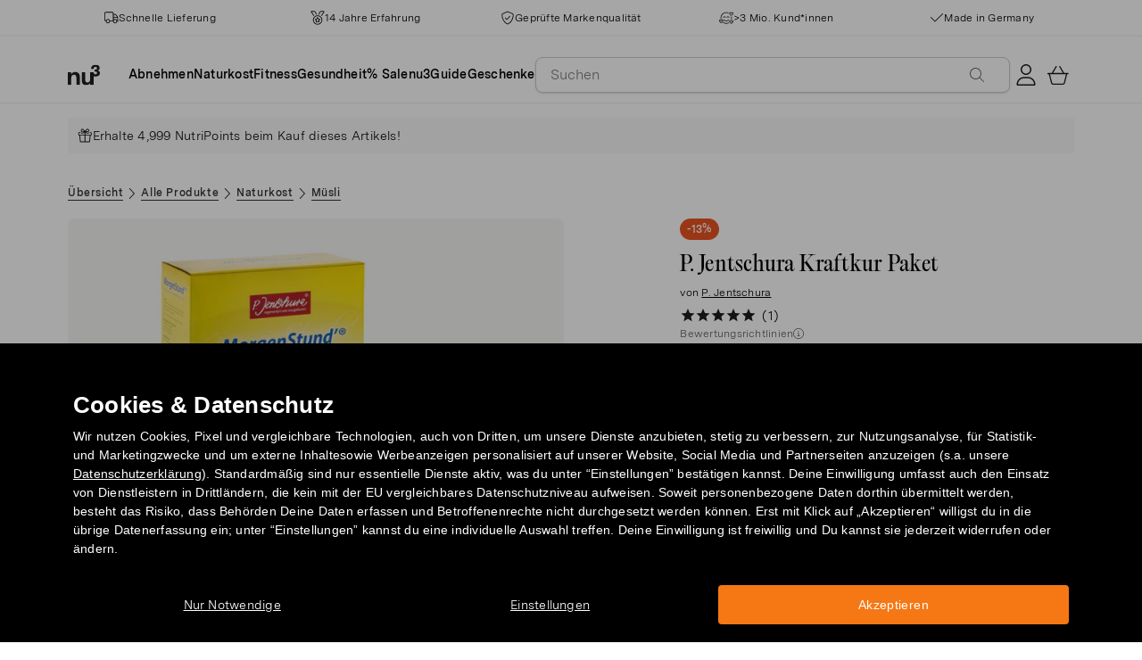

--- FILE ---
content_type: text/html; charset=utf-8
request_url: https://www.nu3.at/products/p-jentschura-kraftkur-paket-id-13596
body_size: 53726
content:
<!doctype html>
<html class="no-js" lang="de-at">
  <head>
    <script>window.performance && window.performance.mark && window.performance.mark('shopify.content_for_header.start');</script><meta id="shopify-digital-wallet" name="shopify-digital-wallet" content="/7393149010/digital_wallets/dialog">
<meta name="shopify-checkout-api-token" content="bce50190540277ee6b218b194bb86ad3">
<meta id="in-context-paypal-metadata" data-shop-id="7393149010" data-venmo-supported="false" data-environment="production" data-locale="en_US" data-paypal-v4="true" data-currency="EUR">
<link rel="alternate" type="application/json+oembed" href="https://www.nu3.at/products/p-jentschura-kraftkur-paket-id-13596.oembed">
<script async="async" src="/checkouts/internal/preloads.js?locale=de-DE"></script>
<script id="apple-pay-shop-capabilities" type="application/json">{"shopId":7393149010,"countryCode":"DE","currencyCode":"EUR","merchantCapabilities":["supports3DS"],"merchantId":"gid:\/\/shopify\/Shop\/7393149010","merchantName":"nu3at","requiredBillingContactFields":["postalAddress","email"],"requiredShippingContactFields":["postalAddress","email"],"shippingType":"shipping","supportedNetworks":["visa","maestro","masterCard"],"total":{"type":"pending","label":"nu3at","amount":"1.00"},"shopifyPaymentsEnabled":true,"supportsSubscriptions":true}</script>
<script id="shopify-features" type="application/json">{"accessToken":"bce50190540277ee6b218b194bb86ad3","betas":["rich-media-storefront-analytics"],"domain":"www.nu3.at","predictiveSearch":true,"shopId":7393149010,"locale":"de"}</script>
<script>var Shopify = Shopify || {};
Shopify.shop = "nu3at.myshopify.com";
Shopify.locale = "de-at";
Shopify.currency = {"active":"EUR","rate":"1.0"};
Shopify.country = "DE";
Shopify.theme = {"name":"nu3 Theme (Relaunch 2023)","id":150442180942,"schema_name":"nu3","schema_version":"1.0.0","theme_store_id":null,"role":"main"};
Shopify.theme.handle = "null";
Shopify.theme.style = {"id":null,"handle":null};
Shopify.cdnHost = "www.nu3.at/cdn";
Shopify.routes = Shopify.routes || {};
Shopify.routes.root = "/";</script>
<script type="module">!function(o){(o.Shopify=o.Shopify||{}).modules=!0}(window);</script>
<script>!function(o){function n(){var o=[];function n(){o.push(Array.prototype.slice.apply(arguments))}return n.q=o,n}var t=o.Shopify=o.Shopify||{};t.loadFeatures=n(),t.autoloadFeatures=n()}(window);</script>
<script id="shop-js-analytics" type="application/json">{"pageType":"product"}</script>
<script defer="defer" async type="module" src="//www.nu3.at/cdn/shopifycloud/shop-js/modules/v2/client.init-shop-cart-sync_e98Ab_XN.de.esm.js"></script>
<script defer="defer" async type="module" src="//www.nu3.at/cdn/shopifycloud/shop-js/modules/v2/chunk.common_Pcw9EP95.esm.js"></script>
<script defer="defer" async type="module" src="//www.nu3.at/cdn/shopifycloud/shop-js/modules/v2/chunk.modal_CzmY4ZhL.esm.js"></script>
<script type="module">
  await import("//www.nu3.at/cdn/shopifycloud/shop-js/modules/v2/client.init-shop-cart-sync_e98Ab_XN.de.esm.js");
await import("//www.nu3.at/cdn/shopifycloud/shop-js/modules/v2/chunk.common_Pcw9EP95.esm.js");
await import("//www.nu3.at/cdn/shopifycloud/shop-js/modules/v2/chunk.modal_CzmY4ZhL.esm.js");

  window.Shopify.SignInWithShop?.initShopCartSync?.({"fedCMEnabled":true,"windoidEnabled":true});

</script>
<script>(function() {
  var isLoaded = false;
  function asyncLoad() {
    if (isLoaded) return;
    isLoaded = true;
    var urls = ["https:\/\/cdn1.stamped.io\/files\/widget.min.js?shop=nu3at.myshopify.com","https:\/\/na.shgcdn3.com\/pixel-collector.js?shop=nu3at.myshopify.com","https:\/\/customer-first-focus.b-cdn.net\/cffPCLoader_min.js?shop=nu3at.myshopify.com","\/\/cdn.shopify.com\/proxy\/fc601181fd823a1834283df3396a14d3006a752c4fff3961f014d546008c8b51\/cdn.amplitude.com\/script\/1eab266e8ba4bc13b89a77436abb7910.js?library=shopify\u0026shop=nu3at.myshopify.com\u0026sp-cache-control=cHVibGljLCBtYXgtYWdlPTkwMA","\/\/cdn.shopify.com\/proxy\/4541d08b6e68a929fc4498b53e377f84ee7022813ea0a088eb79bfd68296f06d\/snippet.plugins.emarsys.net\/emarsys-shopify-pixel-utility.js?shop=nu3at.myshopify.com\u0026sp-cache-control=cHVibGljLCBtYXgtYWdlPTkwMA","\/\/cdn.shopify.com\/proxy\/4541d08b6e68a929fc4498b53e377f84ee7022813ea0a088eb79bfd68296f06d\/snippet.plugins.emarsys.net\/emarsys-shopify-pixel-utility.js?shop=nu3at.myshopify.com\u0026sp-cache-control=cHVibGljLCBtYXgtYWdlPTkwMA"];
    for (var i = 0; i < urls.length; i++) {
      var s = document.createElement('script');
      s.type = 'text/javascript';
      s.async = true;
      s.src = urls[i];
      var x = document.getElementsByTagName('script')[0];
      x.parentNode.insertBefore(s, x);
    }
  };
  if(window.attachEvent) {
    window.attachEvent('onload', asyncLoad);
  } else {
    window.addEventListener('load', asyncLoad, false);
  }
})();</script>
<script id="__st">var __st={"a":7393149010,"offset":3600,"reqid":"64af7cc1-4d61-4757-8896-e47645f2400a-1769034395","pageurl":"www.nu3.at\/products\/p-jentschura-kraftkur-paket-id-13596","u":"802a39abfbcd","p":"product","rtyp":"product","rid":4348076654674};</script>
<script>window.ShopifyPaypalV4VisibilityTracking = true;</script>
<script id="captcha-bootstrap">!function(){'use strict';const t='contact',e='account',n='new_comment',o=[[t,t],['blogs',n],['comments',n],[t,'customer']],c=[[e,'customer_login'],[e,'guest_login'],[e,'recover_customer_password'],[e,'create_customer']],r=t=>t.map((([t,e])=>`form[action*='/${t}']:not([data-nocaptcha='true']) input[name='form_type'][value='${e}']`)).join(','),a=t=>()=>t?[...document.querySelectorAll(t)].map((t=>t.form)):[];function s(){const t=[...o],e=r(t);return a(e)}const i='password',u='form_key',d=['recaptcha-v3-token','g-recaptcha-response','h-captcha-response',i],f=()=>{try{return window.sessionStorage}catch{return}},m='__shopify_v',_=t=>t.elements[u];function p(t,e,n=!1){try{const o=window.sessionStorage,c=JSON.parse(o.getItem(e)),{data:r}=function(t){const{data:e,action:n}=t;return t[m]||n?{data:e,action:n}:{data:t,action:n}}(c);for(const[e,n]of Object.entries(r))t.elements[e]&&(t.elements[e].value=n);n&&o.removeItem(e)}catch(o){console.error('form repopulation failed',{error:o})}}const l='form_type',E='cptcha';function T(t){t.dataset[E]=!0}const w=window,h=w.document,L='Shopify',v='ce_forms',y='captcha';let A=!1;((t,e)=>{const n=(g='f06e6c50-85a8-45c8-87d0-21a2b65856fe',I='https://cdn.shopify.com/shopifycloud/storefront-forms-hcaptcha/ce_storefront_forms_captcha_hcaptcha.v1.5.2.iife.js',D={infoText:'Durch hCaptcha geschützt',privacyText:'Datenschutz',termsText:'Allgemeine Geschäftsbedingungen'},(t,e,n)=>{const o=w[L][v],c=o.bindForm;if(c)return c(t,g,e,D).then(n);var r;o.q.push([[t,g,e,D],n]),r=I,A||(h.body.append(Object.assign(h.createElement('script'),{id:'captcha-provider',async:!0,src:r})),A=!0)});var g,I,D;w[L]=w[L]||{},w[L][v]=w[L][v]||{},w[L][v].q=[],w[L][y]=w[L][y]||{},w[L][y].protect=function(t,e){n(t,void 0,e),T(t)},Object.freeze(w[L][y]),function(t,e,n,w,h,L){const[v,y,A,g]=function(t,e,n){const i=e?o:[],u=t?c:[],d=[...i,...u],f=r(d),m=r(i),_=r(d.filter((([t,e])=>n.includes(e))));return[a(f),a(m),a(_),s()]}(w,h,L),I=t=>{const e=t.target;return e instanceof HTMLFormElement?e:e&&e.form},D=t=>v().includes(t);t.addEventListener('submit',(t=>{const e=I(t);if(!e)return;const n=D(e)&&!e.dataset.hcaptchaBound&&!e.dataset.recaptchaBound,o=_(e),c=g().includes(e)&&(!o||!o.value);(n||c)&&t.preventDefault(),c&&!n&&(function(t){try{if(!f())return;!function(t){const e=f();if(!e)return;const n=_(t);if(!n)return;const o=n.value;o&&e.removeItem(o)}(t);const e=Array.from(Array(32),(()=>Math.random().toString(36)[2])).join('');!function(t,e){_(t)||t.append(Object.assign(document.createElement('input'),{type:'hidden',name:u})),t.elements[u].value=e}(t,e),function(t,e){const n=f();if(!n)return;const o=[...t.querySelectorAll(`input[type='${i}']`)].map((({name:t})=>t)),c=[...d,...o],r={};for(const[a,s]of new FormData(t).entries())c.includes(a)||(r[a]=s);n.setItem(e,JSON.stringify({[m]:1,action:t.action,data:r}))}(t,e)}catch(e){console.error('failed to persist form',e)}}(e),e.submit())}));const S=(t,e)=>{t&&!t.dataset[E]&&(n(t,e.some((e=>e===t))),T(t))};for(const o of['focusin','change'])t.addEventListener(o,(t=>{const e=I(t);D(e)&&S(e,y())}));const B=e.get('form_key'),M=e.get(l),P=B&&M;t.addEventListener('DOMContentLoaded',(()=>{const t=y();if(P)for(const e of t)e.elements[l].value===M&&p(e,B);[...new Set([...A(),...v().filter((t=>'true'===t.dataset.shopifyCaptcha))])].forEach((e=>S(e,t)))}))}(h,new URLSearchParams(w.location.search),n,t,e,['guest_login'])})(!0,!0)}();</script>
<script integrity="sha256-4kQ18oKyAcykRKYeNunJcIwy7WH5gtpwJnB7kiuLZ1E=" data-source-attribution="shopify.loadfeatures" defer="defer" src="//www.nu3.at/cdn/shopifycloud/storefront/assets/storefront/load_feature-a0a9edcb.js" crossorigin="anonymous"></script>
<script data-source-attribution="shopify.dynamic_checkout.dynamic.init">var Shopify=Shopify||{};Shopify.PaymentButton=Shopify.PaymentButton||{isStorefrontPortableWallets:!0,init:function(){window.Shopify.PaymentButton.init=function(){};var t=document.createElement("script");t.src="https://www.nu3.at/cdn/shopifycloud/portable-wallets/latest/portable-wallets.de.js",t.type="module",document.head.appendChild(t)}};
</script>
<script data-source-attribution="shopify.dynamic_checkout.buyer_consent">
  function portableWalletsHideBuyerConsent(e){var t=document.getElementById("shopify-buyer-consent"),n=document.getElementById("shopify-subscription-policy-button");t&&n&&(t.classList.add("hidden"),t.setAttribute("aria-hidden","true"),n.removeEventListener("click",e))}function portableWalletsShowBuyerConsent(e){var t=document.getElementById("shopify-buyer-consent"),n=document.getElementById("shopify-subscription-policy-button");t&&n&&(t.classList.remove("hidden"),t.removeAttribute("aria-hidden"),n.addEventListener("click",e))}window.Shopify?.PaymentButton&&(window.Shopify.PaymentButton.hideBuyerConsent=portableWalletsHideBuyerConsent,window.Shopify.PaymentButton.showBuyerConsent=portableWalletsShowBuyerConsent);
</script>
<script data-source-attribution="shopify.dynamic_checkout.cart.bootstrap">document.addEventListener("DOMContentLoaded",(function(){function t(){return document.querySelector("shopify-accelerated-checkout-cart, shopify-accelerated-checkout")}if(t())Shopify.PaymentButton.init();else{new MutationObserver((function(e,n){t()&&(Shopify.PaymentButton.init(),n.disconnect())})).observe(document.body,{childList:!0,subtree:!0})}}));
</script>
<link id="shopify-accelerated-checkout-styles" rel="stylesheet" media="screen" href="https://www.nu3.at/cdn/shopifycloud/portable-wallets/latest/accelerated-checkout-backwards-compat.css" crossorigin="anonymous">
<style id="shopify-accelerated-checkout-cart">
        #shopify-buyer-consent {
  margin-top: 1em;
  display: inline-block;
  width: 100%;
}

#shopify-buyer-consent.hidden {
  display: none;
}

#shopify-subscription-policy-button {
  background: none;
  border: none;
  padding: 0;
  text-decoration: underline;
  font-size: inherit;
  cursor: pointer;
}

#shopify-subscription-policy-button::before {
  box-shadow: none;
}

      </style>
<link rel="stylesheet" media="screen" href="//www.nu3.at/cdn/shop/t/18/compiled_assets/styles.css?v=123810">
<script>window.performance && window.performance.mark && window.performance.mark('shopify.content_for_header.end');</script>
    <meta charset="utf-8">
<meta http-equiv="X-UA-Compatible" content="IE=edge">
<meta name="viewport" content="width=device-width,initial-scale=1">
<meta name="referrer" content="strict-origin-when-cross-origin">
<meta name="theme-color" content="#FFFFFF">
<link rel="preconnect" href="https://cdn.shopify.com" crossorigin>
<title>P. Jentschura Kraftkur Paket jetzt online jetzt kaufen | nu3</title>
<meta name="description" content="P. Jentschura Kraftkur Paket: Das Kraftpaket aus der Natur, bestehend aus 5 hochwertigen Produkten für einen Tag voller Energie – jetzt kaufen bei nu3!"><link rel="canonical" href="https://www.nu3.at/products/p-jentschura-kraftkur-paket-id-13596"><meta name="robots" content="index, follow"><meta property="og:site_name" content="nu3.at">
<meta property="og:url" content="https://www.nu3.at/products/p-jentschura-kraftkur-paket-id-13596">
<meta property="og:title" content="| nu3">
<meta property="og:type" content="product">
<meta property="og:description" content="Deine Lieblingsprodukte günstig kaufen: Fitness | Slimming | Nature ✓ 15 % Rabatt für Neukund*innen ✓ Kostenlose Lieferung möglich ✓ Schneller Versand">

<meta property="og:image" content="http://www.nu3.at/cdn/shop/files/13be4ddba037e028b1b6afcadf66b441d2c41fd3_13596_1200x1200.jpg?v=1767607396">
<meta property="og:image:secure_url" content="//www.nu3.at/cdn/shop/files/13be4ddba037e028b1b6afcadf66b441d2c41fd3_13596_1200x1200.jpg?v=1767607396">
<meta property="og:price:amount" content="99,99">
<meta property="og:price:currency" content="EUR">
<meta property="og:product:brand" content="P. Jentschura">
<meta property="og:product:product_link" content="https://www.nu3.at/products/p-jentschura-kraftkur-paket-id-13596" />
<meta property="og:product:category" content="natur" /><meta name="twitter:card" content="summary_large_image">
<meta name="twitter:title" content="| nu3">
<meta name="twitter:description" content="Deine Lieblingsprodukte günstig kaufen: Fitness | Slimming | Nature ✓ 15 % Rabatt für Neukund*innen ✓ Kostenlose Lieferung möglich ✓ Schneller Versand">

<link rel="icon" href="//www.nu3.at/cdn/shop/t/18/assets/favicon-96x96.png?v=126758830951070919321761827219" type="image/png" sizes="96x96">
<link rel="icon" type="image/svg+xml" href="//www.nu3.at/cdn/shop/t/18/assets/favicon.svg?v=109560954488801542221761827222" />
<link rel="icon" href="//www.nu3.at/cdn/shop/t/18/assets/favicon.ico?v=11136332034025796491761827221" type="image/x-icon">
<link rel="shortcut icon" href="//www.nu3.at/cdn/shop/t/18/assets/favicon.ico?v=11136332034025796491761827221" type="image/x-icon">
<link rel="apple-touch-icon" sizes="180x180" href="//www.nu3.at/cdn/shop/t/18/assets/apple-touch-icon.png?v=58825466127281826251761827218?v=1769034396">
<link rel="manifest" href="//www.nu3.at/cdn/shop/t/18/assets/site.webmanifest.liquid?v=23239671598802861421761827222">
<meta name="theme-color" content="#f5f5f3">

    <script>
      // Disable Google Fonts from Stamped
      window.stamped_disable_font = true;
    </script>


    <link href="//www.nu3.at/cdn/shop/t/18/assets/store.css?v=27090900506009868881764059609" rel="stylesheet" type="text/css" media="all" />
    <script src="//www.nu3.at/cdn/shop/t/18/assets/store.js?v=105425783163069494961764059413" type="text/javascript"></script>
    <link href="//www.nu3.at/cdn/shop/t/18/assets/header-new.css?v=43110856512449990001764059410" rel="stylesheet" type="text/css" media="all" />
    <script src="//www.nu3.at/cdn/shop/t/18/assets/header-new.js?v=70356921260569629451764059411" defer></script>

    

    <script>
      document.documentElement.className = document.documentElement.className.replace('no-js', 'js');
      if (Shopify.designMode) {
        document.documentElement.classList.add('shopify-design-mode');
      }
    </script>
    <link rel="stylesheet" type="text/css" href="https://cdn.jsdelivr.net/npm/toastify-js/src/toastify.min.css">
    <link rel="stylesheet" href="https://cdn.jsdelivr.net/npm/swiper@10/swiper-bundle.min.css">
    <script src="https://cdn.jsdelivr.net/npm/swiper@9/swiper-bundle.min.js"></script>
    <script src="//www.nu3.at/cdn/shop/t/18/assets/constants.js?v=85712183215255590501701342005" defer="defer"></script>
    <script src="//www.nu3.at/cdn/shop/t/18/assets/event-observer.js?v=140221056746486248851701342009" defer="defer"></script>
    <script>const domain='nu3.at',scripts={"nu3.de":"oixd0xxoae"},scriptUrl=scripts[domain],interval=setInterval((()=>{var e,r,t,i,a,n,o;window.Shopify&&window.Shopify.customerPrivacy&&window.Shopify.customerPrivacy.marketingAllowed()&&(clearInterval(interval),scriptUrl&&(e=window,r=document,i="script",a=scriptUrl,e[t="clarity"]=e[t]||function(){(e[t].q=e[t].q||[]).push(arguments)},(n=r.createElement(i)).async=1,n.src="https://www.clarity.ms/tag/"+a,(o=r.getElementsByTagName(i)[0]).parentNode.insertBefore(n,o)))}),100);</script>
    <style>
      html {
        padding-bottom: 0!important;
      }
      #preview-bar-iframe {
        display: none!important;
      }
      .findify-placeholder, .findify-placeholder__header, .findify-placeholder__footer {
        display: none !important;
      }
      #MainContent:has(.findify-search-section) .custom-spinner {
        display: none;
      }
    </style>
  <script type="text/javascript" id="scarab-queue">
var ScarabQueue = ScarabQueue || [];
(function(id) {
  if (document.getElementById(id)) return;
  var js = document.createElement('script'); js.id = id;
  js.src = '//cdn.scarabresearch.com/js/1E6C8A8CA97B684C/scarab-v2.js';
  var fs = document.getElementsByTagName('script')[0];
  fs.parentNode.insertBefore(js, fs);
})('scarab-js-api');
</script>
<!-- BEGIN app block: shopify://apps/findify-search-merchandise/blocks/findify-BG-operations/861ae6ec-2c4a-4ae9-bd1b-43913344990c -->

<!-- Findify core -->
<script src="https://cdn.shopify.com/extensions/019be0bc-2dfc-7486-a66f-55c6a12b7b7e/findify-search-and-merchandise-133/assets/core.js"></script>
<script src="//assets.findify.io/nu3at.myshopify.com-config-json.js" async></script>
<script src="https://cdn.shopify.com/extensions/019be0bc-2dfc-7486-a66f-55c6a12b7b7e/findify-search-and-merchandise-133/assets/libraries.js" async></script>
<script src="https://cdn.shopify.com/extensions/019be0bc-2dfc-7486-a66f-55c6a12b7b7e/findify-search-and-merchandise-133/assets/utils.js" async></script>
<script src="https://cdn.shopify.com/extensions/019be0bc-2dfc-7486-a66f-55c6a12b7b7e/findify-search-and-merchandise-133/assets/products.js" async></script>
<script src="https://cdn.shopify.com/extensions/019be0bc-2dfc-7486-a66f-55c6a12b7b7e/findify-search-and-merchandise-133/assets/autocomplete.js" async></script>
<script src="https://cdn.shopify.com/extensions/019be0bc-2dfc-7486-a66f-55c6a12b7b7e/findify-search-and-merchandise-133/assets/grid.js" async></script>
<script src="https://cdn.shopify.com/extensions/019be0bc-2dfc-7486-a66f-55c6a12b7b7e/findify-search-and-merchandise-133/assets/contents.js" async></script>
<script src="https://cdn.shopify.com/extensions/019be0bc-2dfc-7486-a66f-55c6a12b7b7e/findify-search-and-merchandise-133/assets/promo.js" async></script>
<script src="https://cdn.shopify.com/extensions/019be0bc-2dfc-7486-a66f-55c6a12b7b7e/findify-search-and-merchandise-133/assets/pagination.js" async></script>
<script src="https://cdn.shopify.com/extensions/019be0bc-2dfc-7486-a66f-55c6a12b7b7e/findify-search-and-merchandise-133/assets/filters.js" async></script>
<script src="https://cdn.shopify.com/extensions/019be0bc-2dfc-7486-a66f-55c6a12b7b7e/findify-search-and-merchandise-133/assets/sorting.js" async></script>
<script src="https://cdn.shopify.com/extensions/019be0bc-2dfc-7486-a66f-55c6a12b7b7e/findify-search-and-merchandise-133/assets/recommendation.js" async></script>



<script>
  // set image aspect ratio
  const product_card_image_aspect_ratio = 100;
  const aspect_ratio = product_card_image_aspect_ratio <= 0 ? 100 : product_card_image_aspect_ratio;
  document.documentElement.style.setProperty('--findify-product-card-aspect-ratio', `${aspect_ratio}%`);

  window.findifyBGOperationsBlockSettings = {
    useCurrencyConverter : false,
    showProductCardHoverImage: true,
    productQuantityPerBatchRender: 1,
    showColorSwatchesOnDesktop: false, 
    showColorSwatchesOnMobile: false, 
    colorSwatchesStyleDesktop:  2, 
    colorSwatchesStyleMobile: 2, 
    colorSwatchesVisibility: 1
  };
</script>


<!-- END app block --><!-- BEGIN app block: shopify://apps/hreflang-manager/blocks/gwa-hreflang/35dc0b05-d599-4c8e-8584-8cd17768854a --><!-- BEGIN app snippet: gwa-hreflang-product --><link rel="alternate" hreflang="x-default" href="https://www.nu3.de/products/p-jentschura-kraftkur-paket-id-13596"><link rel="alternate" hreflang="de-DE" href="https://www.nu3.de/products/p-jentschura-kraftkur-paket-id-13596"><link rel="alternate" hreflang="de-AT" href="https://www.nu3.at/products/p-jentschura-kraftkur-paket-id-13596"><!-- END app snippet --><!-- END app block --><!-- BEGIN app block: shopify://apps/persistent-cart/blocks/script_js/4ce05194-341e-4641-aaf4-5a8dad5444cb --><script>
  window.cffPCLiquidPlaced = true;
</script>







  
  
  <script defer src="https://cdn.shopify.com/extensions/019a793c-ad27-7882-8471-201b37e34f5e/persistent-cart-66/assets/cffPC.production.min.js" onerror="this.onerror=null;this.remove();var s=document.createElement('script');s.defer=true;s.src='https://customer-first-focus.b-cdn.net/cffPC.production.min.js';document.head.appendChild(s);"></script>




<!-- END app block --><script src="https://cdn.shopify.com/extensions/019bdd7a-c110-7969-8f1c-937dfc03ea8a/smile-io-272/assets/smile-loader.js" type="text/javascript" defer="defer"></script>
<script src="https://cdn.shopify.com/extensions/019bdd7a-c110-7969-8f1c-937dfc03ea8a/smile-io-272/assets/smile-points-on-product-page.js" type="text/javascript" defer="defer"></script>
<link href="https://cdn.shopify.com/extensions/019bdd7a-c110-7969-8f1c-937dfc03ea8a/smile-io-272/assets/smile-points-on-product-page.css" rel="stylesheet" type="text/css" media="all">
<link href="https://monorail-edge.shopifysvc.com" rel="dns-prefetch">
<script>(function(){if ("sendBeacon" in navigator && "performance" in window) {try {var session_token_from_headers = performance.getEntriesByType('navigation')[0].serverTiming.find(x => x.name == '_s').description;} catch {var session_token_from_headers = undefined;}var session_cookie_matches = document.cookie.match(/_shopify_s=([^;]*)/);var session_token_from_cookie = session_cookie_matches && session_cookie_matches.length === 2 ? session_cookie_matches[1] : "";var session_token = session_token_from_headers || session_token_from_cookie || "";function handle_abandonment_event(e) {var entries = performance.getEntries().filter(function(entry) {return /monorail-edge.shopifysvc.com/.test(entry.name);});if (!window.abandonment_tracked && entries.length === 0) {window.abandonment_tracked = true;var currentMs = Date.now();var navigation_start = performance.timing.navigationStart;var payload = {shop_id: 7393149010,url: window.location.href,navigation_start,duration: currentMs - navigation_start,session_token,page_type: "product"};window.navigator.sendBeacon("https://monorail-edge.shopifysvc.com/v1/produce", JSON.stringify({schema_id: "online_store_buyer_site_abandonment/1.1",payload: payload,metadata: {event_created_at_ms: currentMs,event_sent_at_ms: currentMs}}));}}window.addEventListener('pagehide', handle_abandonment_event);}}());</script>
<script id="web-pixels-manager-setup">(function e(e,d,r,n,o){if(void 0===o&&(o={}),!Boolean(null===(a=null===(i=window.Shopify)||void 0===i?void 0:i.analytics)||void 0===a?void 0:a.replayQueue)){var i,a;window.Shopify=window.Shopify||{};var t=window.Shopify;t.analytics=t.analytics||{};var s=t.analytics;s.replayQueue=[],s.publish=function(e,d,r){return s.replayQueue.push([e,d,r]),!0};try{self.performance.mark("wpm:start")}catch(e){}var l=function(){var e={modern:/Edge?\/(1{2}[4-9]|1[2-9]\d|[2-9]\d{2}|\d{4,})\.\d+(\.\d+|)|Firefox\/(1{2}[4-9]|1[2-9]\d|[2-9]\d{2}|\d{4,})\.\d+(\.\d+|)|Chrom(ium|e)\/(9{2}|\d{3,})\.\d+(\.\d+|)|(Maci|X1{2}).+ Version\/(15\.\d+|(1[6-9]|[2-9]\d|\d{3,})\.\d+)([,.]\d+|)( \(\w+\)|)( Mobile\/\w+|) Safari\/|Chrome.+OPR\/(9{2}|\d{3,})\.\d+\.\d+|(CPU[ +]OS|iPhone[ +]OS|CPU[ +]iPhone|CPU IPhone OS|CPU iPad OS)[ +]+(15[._]\d+|(1[6-9]|[2-9]\d|\d{3,})[._]\d+)([._]\d+|)|Android:?[ /-](13[3-9]|1[4-9]\d|[2-9]\d{2}|\d{4,})(\.\d+|)(\.\d+|)|Android.+Firefox\/(13[5-9]|1[4-9]\d|[2-9]\d{2}|\d{4,})\.\d+(\.\d+|)|Android.+Chrom(ium|e)\/(13[3-9]|1[4-9]\d|[2-9]\d{2}|\d{4,})\.\d+(\.\d+|)|SamsungBrowser\/([2-9]\d|\d{3,})\.\d+/,legacy:/Edge?\/(1[6-9]|[2-9]\d|\d{3,})\.\d+(\.\d+|)|Firefox\/(5[4-9]|[6-9]\d|\d{3,})\.\d+(\.\d+|)|Chrom(ium|e)\/(5[1-9]|[6-9]\d|\d{3,})\.\d+(\.\d+|)([\d.]+$|.*Safari\/(?![\d.]+ Edge\/[\d.]+$))|(Maci|X1{2}).+ Version\/(10\.\d+|(1[1-9]|[2-9]\d|\d{3,})\.\d+)([,.]\d+|)( \(\w+\)|)( Mobile\/\w+|) Safari\/|Chrome.+OPR\/(3[89]|[4-9]\d|\d{3,})\.\d+\.\d+|(CPU[ +]OS|iPhone[ +]OS|CPU[ +]iPhone|CPU IPhone OS|CPU iPad OS)[ +]+(10[._]\d+|(1[1-9]|[2-9]\d|\d{3,})[._]\d+)([._]\d+|)|Android:?[ /-](13[3-9]|1[4-9]\d|[2-9]\d{2}|\d{4,})(\.\d+|)(\.\d+|)|Mobile Safari.+OPR\/([89]\d|\d{3,})\.\d+\.\d+|Android.+Firefox\/(13[5-9]|1[4-9]\d|[2-9]\d{2}|\d{4,})\.\d+(\.\d+|)|Android.+Chrom(ium|e)\/(13[3-9]|1[4-9]\d|[2-9]\d{2}|\d{4,})\.\d+(\.\d+|)|Android.+(UC? ?Browser|UCWEB|U3)[ /]?(15\.([5-9]|\d{2,})|(1[6-9]|[2-9]\d|\d{3,})\.\d+)\.\d+|SamsungBrowser\/(5\.\d+|([6-9]|\d{2,})\.\d+)|Android.+MQ{2}Browser\/(14(\.(9|\d{2,})|)|(1[5-9]|[2-9]\d|\d{3,})(\.\d+|))(\.\d+|)|K[Aa][Ii]OS\/(3\.\d+|([4-9]|\d{2,})\.\d+)(\.\d+|)/},d=e.modern,r=e.legacy,n=navigator.userAgent;return n.match(d)?"modern":n.match(r)?"legacy":"unknown"}(),u="modern"===l?"modern":"legacy",c=(null!=n?n:{modern:"",legacy:""})[u],f=function(e){return[e.baseUrl,"/wpm","/b",e.hashVersion,"modern"===e.buildTarget?"m":"l",".js"].join("")}({baseUrl:d,hashVersion:r,buildTarget:u}),m=function(e){var d=e.version,r=e.bundleTarget,n=e.surface,o=e.pageUrl,i=e.monorailEndpoint;return{emit:function(e){var a=e.status,t=e.errorMsg,s=(new Date).getTime(),l=JSON.stringify({metadata:{event_sent_at_ms:s},events:[{schema_id:"web_pixels_manager_load/3.1",payload:{version:d,bundle_target:r,page_url:o,status:a,surface:n,error_msg:t},metadata:{event_created_at_ms:s}}]});if(!i)return console&&console.warn&&console.warn("[Web Pixels Manager] No Monorail endpoint provided, skipping logging."),!1;try{return self.navigator.sendBeacon.bind(self.navigator)(i,l)}catch(e){}var u=new XMLHttpRequest;try{return u.open("POST",i,!0),u.setRequestHeader("Content-Type","text/plain"),u.send(l),!0}catch(e){return console&&console.warn&&console.warn("[Web Pixels Manager] Got an unhandled error while logging to Monorail."),!1}}}}({version:r,bundleTarget:l,surface:e.surface,pageUrl:self.location.href,monorailEndpoint:e.monorailEndpoint});try{o.browserTarget=l,function(e){var d=e.src,r=e.async,n=void 0===r||r,o=e.onload,i=e.onerror,a=e.sri,t=e.scriptDataAttributes,s=void 0===t?{}:t,l=document.createElement("script"),u=document.querySelector("head"),c=document.querySelector("body");if(l.async=n,l.src=d,a&&(l.integrity=a,l.crossOrigin="anonymous"),s)for(var f in s)if(Object.prototype.hasOwnProperty.call(s,f))try{l.dataset[f]=s[f]}catch(e){}if(o&&l.addEventListener("load",o),i&&l.addEventListener("error",i),u)u.appendChild(l);else{if(!c)throw new Error("Did not find a head or body element to append the script");c.appendChild(l)}}({src:f,async:!0,onload:function(){if(!function(){var e,d;return Boolean(null===(d=null===(e=window.Shopify)||void 0===e?void 0:e.analytics)||void 0===d?void 0:d.initialized)}()){var d=window.webPixelsManager.init(e)||void 0;if(d){var r=window.Shopify.analytics;r.replayQueue.forEach((function(e){var r=e[0],n=e[1],o=e[2];d.publishCustomEvent(r,n,o)})),r.replayQueue=[],r.publish=d.publishCustomEvent,r.visitor=d.visitor,r.initialized=!0}}},onerror:function(){return m.emit({status:"failed",errorMsg:"".concat(f," has failed to load")})},sri:function(e){var d=/^sha384-[A-Za-z0-9+/=]+$/;return"string"==typeof e&&d.test(e)}(c)?c:"",scriptDataAttributes:o}),m.emit({status:"loading"})}catch(e){m.emit({status:"failed",errorMsg:(null==e?void 0:e.message)||"Unknown error"})}}})({shopId: 7393149010,storefrontBaseUrl: "https://www.nu3.at",extensionsBaseUrl: "https://extensions.shopifycdn.com/cdn/shopifycloud/web-pixels-manager",monorailEndpoint: "https://monorail-edge.shopifysvc.com/unstable/produce_batch",surface: "storefront-renderer",enabledBetaFlags: ["2dca8a86"],webPixelsConfigList: [{"id":"2676523342","configuration":"{\"merchantID\":\"1E6C8A8CA97B684C\",\"PreferredContactIdentifier\":\"email\",\"trackingScope\":\"full\"}","eventPayloadVersion":"v1","runtimeContext":"STRICT","scriptVersion":"ea48d7ab4d960a5a3f3c0dd39572b8f5","type":"APP","apiClientId":1936730,"privacyPurposes":["ANALYTICS","MARKETING","SALE_OF_DATA"],"dataSharingAdjustments":{"protectedCustomerApprovalScopes":["read_customer_address","read_customer_email","read_customer_name","read_customer_personal_data","read_customer_phone"]}},{"id":"2651062606","configuration":"{\"accountID\":\"nu3at.myshopify.com\",\"amplitudeAPIKey\":\"1eab266e8ba4bc13b89a77436abb7910\",\"serverZone\":\"US\"}","eventPayloadVersion":"v1","runtimeContext":"STRICT","scriptVersion":"49d729a392fbb67dc91545107e0e93dc","type":"APP","apiClientId":5599249,"privacyPurposes":["ANALYTICS","MARKETING","SALE_OF_DATA"],"dataSharingAdjustments":{"protectedCustomerApprovalScopes":["read_customer_email","read_customer_personal_data"]}},{"id":"2613477710","configuration":"{\"getbackId\":\"undefined\",\"optimizeSettings\":\"{\\\"version\\\":\\\"3\\\",\\\"checkoutProducts\\\":true,\\\"employeeBenefits\\\":{\\\"isEnabled\\\":false,\\\"showWidgetOnDashboard\\\":false,\\\"addToSidebar\\\":false},\\\"voucherNetwork\\\":{\\\"settingType\\\":\\\"country\\\",\\\"cookieTracking\\\":true,\\\"countries\\\":{\\\"ids\\\":{\\\"AT\\\":{\\\"languages\\\":{\\\"DE\\\":{\\\"iframeContainerQuerySelector\\\":\\\"\\\",\\\"trafficMediumNumber\\\":\\\"5\\\",\\\"trafficSourceNumber\\\":\\\"1423\\\",\\\"isEnabled\\\":true}}},\\\"DE\\\":{\\\"languages\\\":{\\\"DE\\\":{\\\"iframeContainerQuerySelector\\\":\\\"\\\",\\\"trafficMediumNumber\\\":\\\"\\\",\\\"trafficSourceNumber\\\":\\\"\\\",\\\"isEnabled\\\":false}}},\\\"CH\\\":{\\\"languages\\\":{\\\"DE\\\":{\\\"iframeContainerQuerySelector\\\":\\\"\\\",\\\"trafficMediumNumber\\\":\\\"\\\",\\\"trafficSourceNumber\\\":\\\"\\\",\\\"isEnabled\\\":false},\\\"FR\\\":{\\\"iframeContainerQuerySelector\\\":\\\"\\\",\\\"trafficMediumNumber\\\":\\\"\\\",\\\"trafficSourceNumber\\\":\\\"\\\",\\\"isEnabled\\\":false}}},\\\"FR\\\":{\\\"languages\\\":{\\\"FR\\\":{\\\"iframeContainerQuerySelector\\\":\\\"\\\",\\\"trafficMediumNumber\\\":\\\"\\\",\\\"trafficSourceNumber\\\":\\\"\\\",\\\"isEnabled\\\":false}}}}}}}\"}","eventPayloadVersion":"v1","runtimeContext":"STRICT","scriptVersion":"1e0284a60eac0c7eb6b8353b3e8de6a4","type":"APP","apiClientId":232389967873,"privacyPurposes":[],"dataSharingAdjustments":{"protectedCustomerApprovalScopes":["read_customer_address","read_customer_email","read_customer_name","read_customer_phone","read_customer_personal_data"]}},{"id":"2189230414","configuration":"{\"site_id\":\"355301f1-6c67-4ae9-985d-6722196c85ab\",\"analytics_endpoint\":\"https:\\\/\\\/na.shgcdn3.com\"}","eventPayloadVersion":"v1","runtimeContext":"STRICT","scriptVersion":"695709fc3f146fa50a25299517a954f2","type":"APP","apiClientId":1158168,"privacyPurposes":["ANALYTICS","MARKETING","SALE_OF_DATA"],"dataSharingAdjustments":{"protectedCustomerApprovalScopes":["read_customer_personal_data"]}},{"id":"443973966","configuration":"{\"pixel_id\":\"1471678293048283\",\"pixel_type\":\"facebook_pixel\",\"metaapp_system_user_token\":\"-\"}","eventPayloadVersion":"v1","runtimeContext":"OPEN","scriptVersion":"ca16bc87fe92b6042fbaa3acc2fbdaa6","type":"APP","apiClientId":2329312,"privacyPurposes":["ANALYTICS","MARKETING","SALE_OF_DATA"],"dataSharingAdjustments":{"protectedCustomerApprovalScopes":["read_customer_address","read_customer_email","read_customer_name","read_customer_personal_data","read_customer_phone"]}},{"id":"97616206","eventPayloadVersion":"1","runtimeContext":"LAX","scriptVersion":"9","type":"CUSTOM","privacyPurposes":["ANALYTICS"],"name":"Google Tag Manager"},{"id":"97648974","eventPayloadVersion":"1","runtimeContext":"LAX","scriptVersion":"4","type":"CUSTOM","privacyPurposes":["ANALYTICS","MARKETING"],"name":"Econda"},{"id":"97714510","eventPayloadVersion":"1","runtimeContext":"LAX","scriptVersion":"8","type":"CUSTOM","privacyPurposes":["MARKETING"],"name":"Medallia"},{"id":"97747278","eventPayloadVersion":"1","runtimeContext":"LAX","scriptVersion":"4","type":"CUSTOM","privacyPurposes":["MARKETING"],"name":"Meta"},{"id":"106004814","eventPayloadVersion":"1","runtimeContext":"LAX","scriptVersion":"5","type":"CUSTOM","privacyPurposes":["ANALYTICS","MARKETING"],"name":"Econda - Checkout"},{"id":"113082702","eventPayloadVersion":"1","runtimeContext":"LAX","scriptVersion":"5","type":"CUSTOM","privacyPurposes":["ANALYTICS","MARKETING"],"name":"Google Ads - WEVENTURE"},{"id":"shopify-app-pixel","configuration":"{}","eventPayloadVersion":"v1","runtimeContext":"STRICT","scriptVersion":"0450","apiClientId":"shopify-pixel","type":"APP","privacyPurposes":["ANALYTICS","MARKETING"]},{"id":"shopify-custom-pixel","eventPayloadVersion":"v1","runtimeContext":"LAX","scriptVersion":"0450","apiClientId":"shopify-pixel","type":"CUSTOM","privacyPurposes":["ANALYTICS","MARKETING"]}],isMerchantRequest: false,initData: {"shop":{"name":"nu3at","paymentSettings":{"currencyCode":"EUR"},"myshopifyDomain":"nu3at.myshopify.com","countryCode":"DE","storefrontUrl":"https:\/\/www.nu3.at"},"customer":null,"cart":null,"checkout":null,"productVariants":[{"price":{"amount":99.99,"currencyCode":"EUR"},"product":{"title":"P. Jentschura Kraftkur Paket","vendor":"P. Jentschura","id":"4348076654674","untranslatedTitle":"P. Jentschura Kraftkur Paket","url":"\/products\/p-jentschura-kraftkur-paket-id-13596","type":"Food"},"id":"31144733737042","image":{"src":"\/\/www.nu3.at\/cdn\/shop\/files\/13be4ddba037e028b1b6afcadf66b441d2c41fd3_13596.jpg?v=1767607396"},"sku":"nu3_13596","title":"Default Title","untranslatedTitle":"Default Title"}],"purchasingCompany":null},},"https://www.nu3.at/cdn","fcfee988w5aeb613cpc8e4bc33m6693e112",{"modern":"","legacy":""},{"shopId":"7393149010","storefrontBaseUrl":"https:\/\/www.nu3.at","extensionBaseUrl":"https:\/\/extensions.shopifycdn.com\/cdn\/shopifycloud\/web-pixels-manager","surface":"storefront-renderer","enabledBetaFlags":"[\"2dca8a86\"]","isMerchantRequest":"false","hashVersion":"fcfee988w5aeb613cpc8e4bc33m6693e112","publish":"custom","events":"[[\"page_viewed\",{}],[\"product_viewed\",{\"productVariant\":{\"price\":{\"amount\":99.99,\"currencyCode\":\"EUR\"},\"product\":{\"title\":\"P. Jentschura Kraftkur Paket\",\"vendor\":\"P. Jentschura\",\"id\":\"4348076654674\",\"untranslatedTitle\":\"P. Jentschura Kraftkur Paket\",\"url\":\"\/products\/p-jentschura-kraftkur-paket-id-13596\",\"type\":\"Food\"},\"id\":\"31144733737042\",\"image\":{\"src\":\"\/\/www.nu3.at\/cdn\/shop\/files\/13be4ddba037e028b1b6afcadf66b441d2c41fd3_13596.jpg?v=1767607396\"},\"sku\":\"nu3_13596\",\"title\":\"Default Title\",\"untranslatedTitle\":\"Default Title\"}}]]"});</script><script>
  window.ShopifyAnalytics = window.ShopifyAnalytics || {};
  window.ShopifyAnalytics.meta = window.ShopifyAnalytics.meta || {};
  window.ShopifyAnalytics.meta.currency = 'EUR';
  var meta = {"product":{"id":4348076654674,"gid":"gid:\/\/shopify\/Product\/4348076654674","vendor":"P. Jentschura","type":"Food","handle":"p-jentschura-kraftkur-paket-id-13596","variants":[{"id":31144733737042,"price":9999,"name":"P. Jentschura Kraftkur Paket","public_title":null,"sku":"nu3_13596"}],"remote":false},"page":{"pageType":"product","resourceType":"product","resourceId":4348076654674,"requestId":"64af7cc1-4d61-4757-8896-e47645f2400a-1769034395"}};
  for (var attr in meta) {
    window.ShopifyAnalytics.meta[attr] = meta[attr];
  }
</script>
<script class="analytics">
  (function () {
    var customDocumentWrite = function(content) {
      var jquery = null;

      if (window.jQuery) {
        jquery = window.jQuery;
      } else if (window.Checkout && window.Checkout.$) {
        jquery = window.Checkout.$;
      }

      if (jquery) {
        jquery('body').append(content);
      }
    };

    var hasLoggedConversion = function(token) {
      if (token) {
        return document.cookie.indexOf('loggedConversion=' + token) !== -1;
      }
      return false;
    }

    var setCookieIfConversion = function(token) {
      if (token) {
        var twoMonthsFromNow = new Date(Date.now());
        twoMonthsFromNow.setMonth(twoMonthsFromNow.getMonth() + 2);

        document.cookie = 'loggedConversion=' + token + '; expires=' + twoMonthsFromNow;
      }
    }

    var trekkie = window.ShopifyAnalytics.lib = window.trekkie = window.trekkie || [];
    if (trekkie.integrations) {
      return;
    }
    trekkie.methods = [
      'identify',
      'page',
      'ready',
      'track',
      'trackForm',
      'trackLink'
    ];
    trekkie.factory = function(method) {
      return function() {
        var args = Array.prototype.slice.call(arguments);
        args.unshift(method);
        trekkie.push(args);
        return trekkie;
      };
    };
    for (var i = 0; i < trekkie.methods.length; i++) {
      var key = trekkie.methods[i];
      trekkie[key] = trekkie.factory(key);
    }
    trekkie.load = function(config) {
      trekkie.config = config || {};
      trekkie.config.initialDocumentCookie = document.cookie;
      var first = document.getElementsByTagName('script')[0];
      var script = document.createElement('script');
      script.type = 'text/javascript';
      script.onerror = function(e) {
        var scriptFallback = document.createElement('script');
        scriptFallback.type = 'text/javascript';
        scriptFallback.onerror = function(error) {
                var Monorail = {
      produce: function produce(monorailDomain, schemaId, payload) {
        var currentMs = new Date().getTime();
        var event = {
          schema_id: schemaId,
          payload: payload,
          metadata: {
            event_created_at_ms: currentMs,
            event_sent_at_ms: currentMs
          }
        };
        return Monorail.sendRequest("https://" + monorailDomain + "/v1/produce", JSON.stringify(event));
      },
      sendRequest: function sendRequest(endpointUrl, payload) {
        // Try the sendBeacon API
        if (window && window.navigator && typeof window.navigator.sendBeacon === 'function' && typeof window.Blob === 'function' && !Monorail.isIos12()) {
          var blobData = new window.Blob([payload], {
            type: 'text/plain'
          });

          if (window.navigator.sendBeacon(endpointUrl, blobData)) {
            return true;
          } // sendBeacon was not successful

        } // XHR beacon

        var xhr = new XMLHttpRequest();

        try {
          xhr.open('POST', endpointUrl);
          xhr.setRequestHeader('Content-Type', 'text/plain');
          xhr.send(payload);
        } catch (e) {
          console.log(e);
        }

        return false;
      },
      isIos12: function isIos12() {
        return window.navigator.userAgent.lastIndexOf('iPhone; CPU iPhone OS 12_') !== -1 || window.navigator.userAgent.lastIndexOf('iPad; CPU OS 12_') !== -1;
      }
    };
    Monorail.produce('monorail-edge.shopifysvc.com',
      'trekkie_storefront_load_errors/1.1',
      {shop_id: 7393149010,
      theme_id: 150442180942,
      app_name: "storefront",
      context_url: window.location.href,
      source_url: "//www.nu3.at/cdn/s/trekkie.storefront.9615f8e10e499e09ff0451d383e936edfcfbbf47.min.js"});

        };
        scriptFallback.async = true;
        scriptFallback.src = '//www.nu3.at/cdn/s/trekkie.storefront.9615f8e10e499e09ff0451d383e936edfcfbbf47.min.js';
        first.parentNode.insertBefore(scriptFallback, first);
      };
      script.async = true;
      script.src = '//www.nu3.at/cdn/s/trekkie.storefront.9615f8e10e499e09ff0451d383e936edfcfbbf47.min.js';
      first.parentNode.insertBefore(script, first);
    };
    trekkie.load(
      {"Trekkie":{"appName":"storefront","development":false,"defaultAttributes":{"shopId":7393149010,"isMerchantRequest":null,"themeId":150442180942,"themeCityHash":"16517019409953786467","contentLanguage":"de-at","currency":"EUR"},"isServerSideCookieWritingEnabled":true,"monorailRegion":"shop_domain","enabledBetaFlags":["65f19447"]},"Session Attribution":{},"S2S":{"facebookCapiEnabled":true,"source":"trekkie-storefront-renderer","apiClientId":580111}}
    );

    var loaded = false;
    trekkie.ready(function() {
      if (loaded) return;
      loaded = true;

      window.ShopifyAnalytics.lib = window.trekkie;

      var originalDocumentWrite = document.write;
      document.write = customDocumentWrite;
      try { window.ShopifyAnalytics.merchantGoogleAnalytics.call(this); } catch(error) {};
      document.write = originalDocumentWrite;

      window.ShopifyAnalytics.lib.page(null,{"pageType":"product","resourceType":"product","resourceId":4348076654674,"requestId":"64af7cc1-4d61-4757-8896-e47645f2400a-1769034395","shopifyEmitted":true});

      var match = window.location.pathname.match(/checkouts\/(.+)\/(thank_you|post_purchase)/)
      var token = match? match[1]: undefined;
      if (!hasLoggedConversion(token)) {
        setCookieIfConversion(token);
        window.ShopifyAnalytics.lib.track("Viewed Product",{"currency":"EUR","variantId":31144733737042,"productId":4348076654674,"productGid":"gid:\/\/shopify\/Product\/4348076654674","name":"P. Jentschura Kraftkur Paket","price":"99.99","sku":"nu3_13596","brand":"P. Jentschura","variant":null,"category":"Food","nonInteraction":true,"remote":false},undefined,undefined,{"shopifyEmitted":true});
      window.ShopifyAnalytics.lib.track("monorail:\/\/trekkie_storefront_viewed_product\/1.1",{"currency":"EUR","variantId":31144733737042,"productId":4348076654674,"productGid":"gid:\/\/shopify\/Product\/4348076654674","name":"P. Jentschura Kraftkur Paket","price":"99.99","sku":"nu3_13596","brand":"P. Jentschura","variant":null,"category":"Food","nonInteraction":true,"remote":false,"referer":"https:\/\/www.nu3.at\/products\/p-jentschura-kraftkur-paket-id-13596"});
      }
    });


        var eventsListenerScript = document.createElement('script');
        eventsListenerScript.async = true;
        eventsListenerScript.src = "//www.nu3.at/cdn/shopifycloud/storefront/assets/shop_events_listener-3da45d37.js";
        document.getElementsByTagName('head')[0].appendChild(eventsListenerScript);

})();</script>
<script
  defer
  src="https://www.nu3.at/cdn/shopifycloud/perf-kit/shopify-perf-kit-3.0.4.min.js"
  data-application="storefront-renderer"
  data-shop-id="7393149010"
  data-render-region="gcp-us-east1"
  data-page-type="product"
  data-theme-instance-id="150442180942"
  data-theme-name="nu3"
  data-theme-version="1.0.0"
  data-monorail-region="shop_domain"
  data-resource-timing-sampling-rate="10"
  data-shs="true"
  data-shs-beacon="true"
  data-shs-export-with-fetch="true"
  data-shs-logs-sample-rate="1"
  data-shs-beacon-endpoint="https://www.nu3.at/api/collect"
></script>
</head>

  <body>
    
      <!-- BEGIN sections: header-group -->
<div id="shopify-section-sections--19168175063374__announcement_ribbon_wDBWE7" class="shopify-section shopify-section-group-header-group">

      

<script>
  let renderRibbons = Array.from(document.querySelectorAll('.announcement-ribbon-wrapper'));
  function setToLs(id) {
    localStorage.setItem(id, Date.now().toString());
  }

  function canShowRibbon(id) {
    const timeStamp = localStorage.getItem(id);
    if (!timeStamp) {
      return true;
    }
    return Date.now() - Number(timeStamp) >= 1000 * 60 * 60 * 24;
  }

  function setRibbonVisibility() {
    renderRibbons = renderRibbons.filter(item => {
      if (canShowRibbon(item.id)) {
        return true;
      } else {
        item.style.display = 'none';
        return false;
      }
    });
    if (renderRibbons.length) {
      document.body.style.marginTop =
        renderRibbons[renderRibbons.length - 1].dataset.position === 'top' ? '60px' : '0px';
      document.body.style.marginBottom =
        renderRibbons[renderRibbons.length - 1].dataset.position === 'bottom' ? '60px' : '0px';
    } else {
      document.body.style.marginTop = '0px';
      document.body.style.marginBottom = '0px';
    }
  }

  function closeAnnouncementRibbon() {
    let item = this;
    item = item.parentElement.parentElement;
    item.style.display = 'none';
    renderRibbons.pop();
    setToLs(item.id);
    if (!renderRibbons.length) {
      if (['top', 'bottom'].indexOf(item.dataset.position) !== -1) {
        document.body.style.marginTop = '0px';
        document.body.style.marginBottom = '0px';
      }
      return;
    }
    setRibbonVisibility();
  }

  document.addEventListener('shopify:section:load', setRibbonVisibility);
  document.addEventListener('DOMContentLoaded', setRibbonVisibility);
  document.querySelectorAll('.announcement-ribbon-close').forEach(function (item) {
    item.addEventListener('click', closeAnnouncementRibbon);
  });
</script>


<style> #shopify-section-sections--19168175063374__announcement_ribbon_wDBWE7 .bg-health-50 {background-color: #92dbee;} </style></div><div id="shopify-section-sections--19168175063374__usp_banner_qXgVBP" class="shopify-section shopify-section-group-header-group">
<div
  id="section-71adab5e0c07fdfb3525040eb35d3cb6"
  class="h-10 mb-3 border-b border-[#f7f7f5] bg-white"
  style="box-shadow: 0px 1px 0px 0px #F5F5F3;">
  <div class="usp-banner-inner">
    <div id="usp-banner-slider-71adab5e0c07fdfb3525040eb35d3cb6" class="swiper h-10">
      <div class="swiper-wrapper">
        
          <div  class="swiper-slide items-center justify-center">
            




<div class="benefit-usp">
  <div class="flex gap-2 items-center">
    
      <img src="//www.nu3.at/cdn/shop/t/18/assets/truck.svg?v=35504992785344324341693830876 " alt="" class="information-box__icon black-filter">
    
    
      <p class=" text-black">Schnelle Lieferung</p>
    
  </div>
</div>

          </div>
        
          <div  class="swiper-slide items-center justify-center">
            




<div class="benefit-usp">
  <div class="flex gap-2 items-center">
    
      <img src="//www.nu3.at/cdn/shop/t/18/assets/medal.svg?v=32127449604482881841701342019 " alt="" class="information-box__icon black-filter">
    
    
      <p class=" text-black">14 Jahre Erfahrung</p>
    
  </div>
</div>

          </div>
        
          <div  class="swiper-slide items-center justify-center">
            




<div class="benefit-usp">
  <div class="flex gap-2 items-center">
    
      <img src="//www.nu3.at/cdn/shop/t/18/assets/shield.svg?v=142197559862621257531701342028 " alt="" class="information-box__icon black-filter">
    
    
      <p class=" text-black">Geprüfte Markenqualität</p>
    
  </div>
</div>

          </div>
        
          <div  class="swiper-slide items-center justify-center">
            




<div class="benefit-usp">
  <div class="flex gap-2 items-center">
    
      <img src="//www.nu3.at/cdn/shop/t/18/assets/happy-customer.svg?v=146189520468524415471701342013 " alt="" class="information-box__icon black-filter">
    
    
      <p class=" text-black">>3 Mio. Kund*innen</p>
    
  </div>
</div>

          </div>
        
          <div  class="swiper-slide items-center justify-center">
            




<div class="benefit-usp">
  <div class="flex gap-2 items-center">
    
      <img src="//www.nu3.at/cdn/shop/t/18/assets/check.svg?v=23686356079356241731717757232 " alt="" class="information-box__icon black-filter">
    
    
      <p class=" text-black">Made in Germany</p>
    
  </div>
</div>

          </div>
        
      </div>
    </div>
  </div>
</div>
<script>
  function initSlider() {
    Store.Factory.uspSLider('#usp-banner-slider-71adab5e0c07fdfb3525040eb35d3cb6');
  }
  document.addEventListener('shopify:section:load', initSlider);
  window.addEventListener('DOMContentLoaded', initSlider);
</script>


</div><div id="shopify-section-sections--19168175063374__header" class="shopify-section shopify-section-group-header-group"><header>
  <div class="header">
    <div class="header-container">
      <div class="hamburger" id="header-hamburger">
        <a href="javascript:;;" onClick="javascript:Store.Header.Navigation.openDrawer()"
          ><img src="//www.nu3.at/cdn/shop/t/18/assets/hamburger.svg?v=103923014926342763901689852854" alt=""
        ></a>
      </div>
      <div class="logo nav-icon" id="header-logo">
        <a href="/">
          <img src="//www.nu3.at/cdn/shop/t/18/assets/nu3logo.svg?v=46639978177128940511689852860" alt="nu3" loading="eager" decoding="sync">
        </a>
      </div>
      <div class="header-navigation-mobile" id="header-navigation-mobile">
        <ul>
          
            <li data-navigation="Abnehmen" data-navigation_link="/collections/abnehmprodukte" >
              <a 
                href="/collections/abnehmprodukte"
                data-track-component="header_navigation"
                data-track-component_id="header_navigation"
                data-track-element="abnehmen"
                >
                  Abnehmen
              </a>
              <img
                src="//www.nu3.at/cdn/shop/t/18/assets/chevron-right.svg?v=89635057174648375881690879392"
                class="md:hidden"
                alt="">
            </li>
          
            <li data-navigation="Naturkost" data-navigation_link="/collections/natur" >
              <a 
                href="/collections/natur"
                data-track-component="header_navigation"
                data-track-component_id="header_navigation"
                data-track-element="naturkost"
                >
                  Naturkost
              </a>
              <img
                src="//www.nu3.at/cdn/shop/t/18/assets/chevron-right.svg?v=89635057174648375881690879392"
                class="md:hidden"
                alt="">
            </li>
          
            <li data-navigation="Fitness" data-navigation_link="/collections/sport" >
              <a 
                href="/collections/sport"
                data-track-component="header_navigation"
                data-track-component_id="header_navigation"
                data-track-element="fitness"
                >
                  Fitness
              </a>
              <img
                src="//www.nu3.at/cdn/shop/t/18/assets/chevron-right.svg?v=89635057174648375881690879392"
                class="md:hidden"
                alt="">
            </li>
          
            <li data-navigation="Gesundheit" data-navigation_link="/collections/gesundheit" >
              <a 
                href="/collections/gesundheit"
                data-track-component="header_navigation"
                data-track-component_id="header_navigation"
                data-track-element="gesundheit"
                >
                  Gesundheit
              </a>
              <img
                src="//www.nu3.at/cdn/shop/t/18/assets/chevron-right.svg?v=89635057174648375881690879392"
                class="md:hidden"
                alt="">
            </li>
          
            <li data-navigation="% Sale" data-navigation_link="/collections/sales" >
              <a 
                href="/collections/sales"
                data-track-component="header_navigation"
                data-track-component_id="header_navigation"
                data-track-element="sale"
                >
                  % Sale
              </a>
              <img
                src="//www.nu3.at/cdn/shop/t/18/assets/chevron-right.svg?v=89635057174648375881690879392"
                class="md:hidden"
                alt="">
            </li>
          
            <li data-navigation="nu3Guide" data-navigation_link="/blogs/all/guide" >
              <a 
                href="/blogs/all/guide"
                data-track-component="header_navigation"
                data-track-component_id="header_navigation"
                data-track-element="nu3guide"
                >
                  nu3Guide
              </a>
              <img
                src="//www.nu3.at/cdn/shop/t/18/assets/chevron-right.svg?v=89635057174648375881690879392"
                class="md:hidden"
                alt="">
            </li>
          
            <li data-navigation="Geschenke" data-navigation_link="https://www.nu3.at/collections/geschenke?sort_by=created&sort_order=desc" >
              <a 
                href="https://www.nu3.at/collections/geschenke?sort_by=created&sort_order=desc"
                data-track-component="header_navigation"
                data-track-component_id="header_navigation"
                data-track-element="geschenke"
                >
                  Geschenke
              </a>
              <img
                src="//www.nu3.at/cdn/shop/t/18/assets/chevron-right.svg?v=89635057174648375881690879392"
                class="md:hidden"
                alt="">
            </li>
          
        </ul>
        <div class="header-navigation-container h-0" id="header-navigation-container">
          <div class="container md:mt-12">
            <div class="header-navigation-menu-title md:hidden">
              <a
                href="javascript:;;"
                class="w-6 h-6 flex justify-center items-center"
                onClick="javascript:Store.Header.Navigation.goBack()">
                <img
                  src="//www.nu3.at/cdn/shop/t/18/assets/chevron-left.svg?v=182292411339905200211689852848"
                  class="w-6 h-6"
                  alt="">
              </a>
              <button class="item-link"></button>
            </div>
            
              
                <div class="header-navigation-menu" data-menu="Abnehmen">
                  
                    <ul>
                      <li><button data-href="/collections/abnehm-methoden">Abnehm-Methoden</button><img
                          src="//www.nu3.at/cdn/shop/t/18/assets/plus.svg?v=1886888003034365211701342026"
                          class="md:hidden plus-icon"
                          alt="">
                        <img
                          src="//www.nu3.at/cdn/shop/t/18/assets/minus.svg?v=119939442580648344081701342021"
                          class="md:hidden minus-icon !hidden"
                          alt="">
                      </li>
                      
                        
                          <li><button data-href="/collections/abnehmen-ohne-hunger">Abnehmen ohne Hunger</button><img
                              src="//www.nu3.at/cdn/shop/t/18/assets/plus.svg?v=1886888003034365211701342026"
                              class="md:hidden plus-icon"
                              alt="">
                            <img
                              src="//www.nu3.at/cdn/shop/t/18/assets/minus.svg?v=119939442580648344081701342021"
                              class="md:hidden minus-icon !hidden"
                              alt="">
                          </li>
                        
                          <li><button data-href="/collections/natuerlich-abnehmen">Natürlich abnehmen</button><img
                              src="//www.nu3.at/cdn/shop/t/18/assets/plus.svg?v=1886888003034365211701342026"
                              class="md:hidden plus-icon"
                              alt="">
                            <img
                              src="//www.nu3.at/cdn/shop/t/18/assets/minus.svg?v=119939442580648344081701342021"
                              class="md:hidden minus-icon !hidden"
                              alt="">
                          </li>
                        
                          <li><button data-href="/collections/schnell-abnehmen">Schnell abnehmen</button><img
                              src="//www.nu3.at/cdn/shop/t/18/assets/plus.svg?v=1886888003034365211701342026"
                              class="md:hidden plus-icon"
                              alt="">
                            <img
                              src="//www.nu3.at/cdn/shop/t/18/assets/minus.svg?v=119939442580648344081701342021"
                              class="md:hidden minus-icon !hidden"
                              alt="">
                          </li>
                        
                          <li><button data-href="/collections/stoffwechselaktivierung">Stoffwechsel anregen</button><img
                              src="//www.nu3.at/cdn/shop/t/18/assets/plus.svg?v=1886888003034365211701342026"
                              class="md:hidden plus-icon"
                              alt="">
                            <img
                              src="//www.nu3.at/cdn/shop/t/18/assets/minus.svg?v=119939442580648344081701342021"
                              class="md:hidden minus-icon !hidden"
                              alt="">
                          </li>
                        
                          <li><button data-href="/collections/abnehm-methoden">Alle Abnehm-Methoden</button><img
                              src="//www.nu3.at/cdn/shop/t/18/assets/plus.svg?v=1886888003034365211701342026"
                              class="md:hidden plus-icon"
                              alt="">
                            <img
                              src="//www.nu3.at/cdn/shop/t/18/assets/minus.svg?v=119939442580648344081701342021"
                              class="md:hidden minus-icon !hidden"
                              alt="">
                          </li>
                        
                      
                    </ul>
                  
                    <ul>
                      <li><button data-href="/collections/abnehmprodukte">Abnehmprodukte</button><img
                          src="//www.nu3.at/cdn/shop/t/18/assets/plus.svg?v=1886888003034365211701342026"
                          class="md:hidden plus-icon"
                          alt="">
                        <img
                          src="//www.nu3.at/cdn/shop/t/18/assets/minus.svg?v=119939442580648344081701342021"
                          class="md:hidden minus-icon !hidden"
                          alt="">
                      </li>
                      
                        
                          <li><button data-href="/collections/abnehmshakes">Abnehmshakes</button><img
                              src="//www.nu3.at/cdn/shop/t/18/assets/plus.svg?v=1886888003034365211701342026"
                              class="md:hidden plus-icon"
                              alt="">
                            <img
                              src="//www.nu3.at/cdn/shop/t/18/assets/minus.svg?v=119939442580648344081701342021"
                              class="md:hidden minus-icon !hidden"
                              alt="">
                          </li>
                        
                          <li><button data-href="/collections/abnehmtabletten">Abnehmtabletten</button><img
                              src="//www.nu3.at/cdn/shop/t/18/assets/plus.svg?v=1886888003034365211701342026"
                              class="md:hidden plus-icon"
                              alt="">
                            <img
                              src="//www.nu3.at/cdn/shop/t/18/assets/minus.svg?v=119939442580648344081701342021"
                              class="md:hidden minus-icon !hidden"
                              alt="">
                          </li>
                        
                          <li><button data-href="/collections/mahlzeiten-ersatz">Mahlzeitenersatz</button><img
                              src="//www.nu3.at/cdn/shop/t/18/assets/plus.svg?v=1886888003034365211701342026"
                              class="md:hidden plus-icon"
                              alt="">
                            <img
                              src="//www.nu3.at/cdn/shop/t/18/assets/minus.svg?v=119939442580648344081701342021"
                              class="md:hidden minus-icon !hidden"
                              alt="">
                          </li>
                        
                          <li><button data-href="/collections/abnehmprodukte">Alle Abnehmprodukte</button><img
                              src="//www.nu3.at/cdn/shop/t/18/assets/plus.svg?v=1886888003034365211701342026"
                              class="md:hidden plus-icon"
                              alt="">
                            <img
                              src="//www.nu3.at/cdn/shop/t/18/assets/minus.svg?v=119939442580648344081701342021"
                              class="md:hidden minus-icon !hidden"
                              alt="">
                          </li>
                        
                      
                    </ul>
                  
                    <ul>
                      <li><button data-href="/collections/abnehmprodukte">Ernährungsform</button><img
                          src="//www.nu3.at/cdn/shop/t/18/assets/plus.svg?v=1886888003034365211701342026"
                          class="md:hidden plus-icon"
                          alt="">
                        <img
                          src="//www.nu3.at/cdn/shop/t/18/assets/minus.svg?v=119939442580648344081701342021"
                          class="md:hidden minus-icon !hidden"
                          alt="">
                      </li>
                      
                        
                          <li><button data-href="/collections/keto">Keto Produkte</button><img
                              src="//www.nu3.at/cdn/shop/t/18/assets/plus.svg?v=1886888003034365211701342026"
                              class="md:hidden plus-icon"
                              alt="">
                            <img
                              src="//www.nu3.at/cdn/shop/t/18/assets/minus.svg?v=119939442580648344081701342021"
                              class="md:hidden minus-icon !hidden"
                              alt="">
                          </li>
                        
                          <li><button data-href="/collections/low-carb-produkte">Low Carb Produkte</button><img
                              src="//www.nu3.at/cdn/shop/t/18/assets/plus.svg?v=1886888003034365211701342026"
                              class="md:hidden plus-icon"
                              alt="">
                            <img
                              src="//www.nu3.at/cdn/shop/t/18/assets/minus.svg?v=119939442580648344081701342021"
                              class="md:hidden minus-icon !hidden"
                              alt="">
                          </li>
                        
                          <li><button data-href="/collections/zuckerarm">Zuckerarme Produkte</button><img
                              src="//www.nu3.at/cdn/shop/t/18/assets/plus.svg?v=1886888003034365211701342026"
                              class="md:hidden plus-icon"
                              alt="">
                            <img
                              src="//www.nu3.at/cdn/shop/t/18/assets/minus.svg?v=119939442580648344081701342021"
                              class="md:hidden minus-icon !hidden"
                              alt="">
                          </li>
                        
                          <li><button data-href="/collections/abnehmprodukte">Alle Ernährungsformen</button><img
                              src="//www.nu3.at/cdn/shop/t/18/assets/plus.svg?v=1886888003034365211701342026"
                              class="md:hidden plus-icon"
                              alt="">
                            <img
                              src="//www.nu3.at/cdn/shop/t/18/assets/minus.svg?v=119939442580648344081701342021"
                              class="md:hidden minus-icon !hidden"
                              alt="">
                          </li>
                        
                      
                    </ul>
                  
                    <ul>
                      <li><button data-href="/collections/beavita">BEAVITA Besteller</button><img
                          src="//www.nu3.at/cdn/shop/t/18/assets/plus.svg?v=1886888003034365211701342026"
                          class="md:hidden plus-icon"
                          alt="">
                        <img
                          src="//www.nu3.at/cdn/shop/t/18/assets/minus.svg?v=119939442580648344081701342021"
                          class="md:hidden minus-icon !hidden"
                          alt="">
                      </li>
                      
                        
                          <li><button data-href="/products/beavita-vitalkost-abnehm-paket">BEAVITA 2-Wochen-Diät-Paket</button><img
                              src="//www.nu3.at/cdn/shop/t/18/assets/plus.svg?v=1886888003034365211701342026"
                              class="md:hidden plus-icon"
                              alt="">
                            <img
                              src="//www.nu3.at/cdn/shop/t/18/assets/minus.svg?v=119939442580648344081701342021"
                              class="md:hidden minus-icon !hidden"
                              alt="">
                          </li>
                        
                          <li><button data-href="/products/beavita-vitalkost-diaet-shake">BEAVITA Vitalkost Diät-Shake</button><img
                              src="//www.nu3.at/cdn/shop/t/18/assets/plus.svg?v=1886888003034365211701342026"
                              class="md:hidden plus-icon"
                              alt="">
                            <img
                              src="//www.nu3.at/cdn/shop/t/18/assets/minus.svg?v=119939442580648344081701342021"
                              class="md:hidden minus-icon !hidden"
                              alt="">
                          </li>
                        
                          <li><button data-href="/products/beavita-vitalkost-diaet-suppe">BEAVITA Vitalkost Diät-Suppe</button><img
                              src="//www.nu3.at/cdn/shop/t/18/assets/plus.svg?v=1886888003034365211701342026"
                              class="md:hidden plus-icon"
                              alt="">
                            <img
                              src="//www.nu3.at/cdn/shop/t/18/assets/minus.svg?v=119939442580648344081701342021"
                              class="md:hidden minus-icon !hidden"
                              alt="">
                          </li>
                        
                          <li><button data-href="/collections/beavita">Zur BEAVITA Welt</button><img
                              src="//www.nu3.at/cdn/shop/t/18/assets/plus.svg?v=1886888003034365211701342026"
                              class="md:hidden plus-icon"
                              alt="">
                            <img
                              src="//www.nu3.at/cdn/shop/t/18/assets/minus.svg?v=119939442580648344081701342021"
                              class="md:hidden minus-icon !hidden"
                              alt="">
                          </li>
                        
                      
                    </ul>
                  
                </div>
              
            
              
                <div class="header-navigation-menu" data-menu="Naturkost">
                  
                    <ul>
                      <li><span>Naturprodukte</span><img
                          src="//www.nu3.at/cdn/shop/t/18/assets/plus.svg?v=1886888003034365211701342026"
                          class="md:hidden plus-icon"
                          alt="">
                        <img
                          src="//www.nu3.at/cdn/shop/t/18/assets/minus.svg?v=119939442580648344081701342021"
                          class="md:hidden minus-icon !hidden"
                          alt="">
                      </li>
                      
                        
                          <li><a 
                                href="/collections/brotaufstriche"
                                data-track-component="header_navigation"
                                data-track-component_id="header_navigation"
                                data-track-element="naturkost-naturprodukte-brotaufstrich"
                              >
                                Brotaufstrich
                              </a><img
                              src="//www.nu3.at/cdn/shop/t/18/assets/plus.svg?v=1886888003034365211701342026"
                              class="md:hidden plus-icon"
                              alt="">
                            <img
                              src="//www.nu3.at/cdn/shop/t/18/assets/minus.svg?v=119939442580648344081701342021"
                              class="md:hidden minus-icon !hidden"
                              alt="">
                          </li>
                        
                          <li><a 
                                href="/collections/backwaren"
                                data-track-component="header_navigation"
                                data-track-component_id="header_navigation"
                                data-track-element="naturkost-naturprodukte-mehle"
                              >
                                Mehle
                              </a><img
                              src="//www.nu3.at/cdn/shop/t/18/assets/plus.svg?v=1886888003034365211701342026"
                              class="md:hidden plus-icon"
                              alt="">
                            <img
                              src="//www.nu3.at/cdn/shop/t/18/assets/minus.svg?v=119939442580648344081701342021"
                              class="md:hidden minus-icon !hidden"
                              alt="">
                          </li>
                        
                          <li><a 
                                href="/collections/zuckerersatz"
                                data-track-component="header_navigation"
                                data-track-component_id="header_navigation"
                                data-track-element="naturkost-naturprodukte-richtig_sussen"
                              >
                                Richtig Süßen
                              </a><img
                              src="//www.nu3.at/cdn/shop/t/18/assets/plus.svg?v=1886888003034365211701342026"
                              class="md:hidden plus-icon"
                              alt="">
                            <img
                              src="//www.nu3.at/cdn/shop/t/18/assets/minus.svg?v=119939442580648344081701342021"
                              class="md:hidden minus-icon !hidden"
                              alt="">
                          </li>
                        
                          <li><a 
                                href="/collections/superfood"
                                data-track-component="header_navigation"
                                data-track-component_id="header_navigation"
                                data-track-element="naturkost-naturprodukte-superfoods"
                              >
                                Superfoods
                              </a><img
                              src="//www.nu3.at/cdn/shop/t/18/assets/plus.svg?v=1886888003034365211701342026"
                              class="md:hidden plus-icon"
                              alt="">
                            <img
                              src="//www.nu3.at/cdn/shop/t/18/assets/minus.svg?v=119939442580648344081701342021"
                              class="md:hidden minus-icon !hidden"
                              alt="">
                          </li>
                        
                          <li><a 
                                href="/collections/vegane-produkte"
                                data-track-component="header_navigation"
                                data-track-component_id="header_navigation"
                                data-track-element="naturkost-naturprodukte-vegane_produkte"
                              >
                                Vegane Produkte
                              </a><img
                              src="//www.nu3.at/cdn/shop/t/18/assets/plus.svg?v=1886888003034365211701342026"
                              class="md:hidden plus-icon"
                              alt="">
                            <img
                              src="//www.nu3.at/cdn/shop/t/18/assets/minus.svg?v=119939442580648344081701342021"
                              class="md:hidden minus-icon !hidden"
                              alt="">
                          </li>
                        
                          <li><a 
                                href="/collections/naturprodukte"
                                data-track-component="header_navigation"
                                data-track-component_id="header_navigation"
                                data-track-element="naturkost-naturprodukte-alle_naturprodukte"
                              >
                                Alle Naturprodukte
                              </a><img
                              src="//www.nu3.at/cdn/shop/t/18/assets/plus.svg?v=1886888003034365211701342026"
                              class="md:hidden plus-icon"
                              alt="">
                            <img
                              src="//www.nu3.at/cdn/shop/t/18/assets/minus.svg?v=119939442580648344081701342021"
                              class="md:hidden minus-icon !hidden"
                              alt="">
                          </li>
                        
                      
                    </ul>
                  
                    <ul>
                      <li><span>Protein-Food</span><img
                          src="//www.nu3.at/cdn/shop/t/18/assets/plus.svg?v=1886888003034365211701342026"
                          class="md:hidden plus-icon"
                          alt="">
                        <img
                          src="//www.nu3.at/cdn/shop/t/18/assets/minus.svg?v=119939442580648344081701342021"
                          class="md:hidden minus-icon !hidden"
                          alt="">
                      </li>
                      
                        
                          <li><a 
                                href="/collections/fit-line"
                                data-track-component="header_navigation"
                                data-track-component_id="header_navigation"
                                data-track-element="naturkost-protein_food-nu3_fit_line"
                              >
                                nu3 Fit Line
                              </a><img
                              src="//www.nu3.at/cdn/shop/t/18/assets/plus.svg?v=1886888003034365211701342026"
                              class="md:hidden plus-icon"
                              alt="">
                            <img
                              src="//www.nu3.at/cdn/shop/t/18/assets/minus.svg?v=119939442580648344081701342021"
                              class="md:hidden minus-icon !hidden"
                              alt="">
                          </li>
                        
                          <li><a 
                                href="/collections/protein-cremes"
                                data-track-component="header_navigation"
                                data-track-component_id="header_navigation"
                                data-track-element="naturkost-protein_food-protein_cremes"
                              >
                                Protein-Cremes
                              </a><img
                              src="//www.nu3.at/cdn/shop/t/18/assets/plus.svg?v=1886888003034365211701342026"
                              class="md:hidden plus-icon"
                              alt="">
                            <img
                              src="//www.nu3.at/cdn/shop/t/18/assets/minus.svg?v=119939442580648344081701342021"
                              class="md:hidden minus-icon !hidden"
                              alt="">
                          </li>
                        
                          <li><a 
                                href="/collections/snacks"
                                data-track-component="header_navigation"
                                data-track-component_id="header_navigation"
                                data-track-element="naturkost-protein_food-riegel_snacks"
                              >
                                Riegel & Snacks
                              </a><img
                              src="//www.nu3.at/cdn/shop/t/18/assets/plus.svg?v=1886888003034365211701342026"
                              class="md:hidden plus-icon"
                              alt="">
                            <img
                              src="//www.nu3.at/cdn/shop/t/18/assets/minus.svg?v=119939442580648344081701342021"
                              class="md:hidden minus-icon !hidden"
                              alt="">
                          </li>
                        
                          <li><a 
                                href="/collections/protein-food"
                                data-track-component="header_navigation"
                                data-track-component_id="header_navigation"
                                data-track-element="naturkost-protein_food-alle_protein_foods"
                              >
                                Alle Protein-Foods
                              </a><img
                              src="//www.nu3.at/cdn/shop/t/18/assets/plus.svg?v=1886888003034365211701342026"
                              class="md:hidden plus-icon"
                              alt="">
                            <img
                              src="//www.nu3.at/cdn/shop/t/18/assets/minus.svg?v=119939442580648344081701342021"
                              class="md:hidden minus-icon !hidden"
                              alt="">
                          </li>
                        
                      
                    </ul>
                  
                    <ul>
                      <li><span>nu3 Food-Besteller</span><img
                          src="//www.nu3.at/cdn/shop/t/18/assets/plus.svg?v=1886888003034365211701342026"
                          class="md:hidden plus-icon"
                          alt="">
                        <img
                          src="//www.nu3.at/cdn/shop/t/18/assets/minus.svg?v=119939442580648344081701342021"
                          class="md:hidden minus-icon !hidden"
                          alt="">
                      </li>
                      
                        
                          <li><a 
                                href="/products/nu3-erdnussbutter"
                                data-track-component="header_navigation"
                                data-track-component_id="header_navigation"
                                data-track-element="naturkost-nu3_food_besteller-nu3_erdnussbutter"
                              >
                                nu3 Erdnussbutter
                              </a><img
                              src="//www.nu3.at/cdn/shop/t/18/assets/plus.svg?v=1886888003034365211701342026"
                              class="md:hidden plus-icon"
                              alt="">
                            <img
                              src="//www.nu3.at/cdn/shop/t/18/assets/minus.svg?v=119939442580648344081701342021"
                              class="md:hidden minus-icon !hidden"
                              alt="">
                          </li>
                        
                          <li><a 
                                href="/products/nu3-bio-mandelmus"
                                data-track-component="header_navigation"
                                data-track-component_id="header_navigation"
                                data-track-element="naturkost-nu3_food_besteller-nu3_bio_mandelmus"
                              >
                                nu3 Bio Mandelmus
                              </a><img
                              src="//www.nu3.at/cdn/shop/t/18/assets/plus.svg?v=1886888003034365211701342026"
                              class="md:hidden plus-icon"
                              alt="">
                            <img
                              src="//www.nu3.at/cdn/shop/t/18/assets/minus.svg?v=119939442580648344081701342021"
                              class="md:hidden minus-icon !hidden"
                              alt="">
                          </li>
                        
                          <li><a 
                                href="/products/nu3-bio-matcha-tee-pulver"
                                data-track-component="header_navigation"
                                data-track-component_id="header_navigation"
                                data-track-element="naturkost-nu3_food_besteller-nu3_bio_matcha_tee"
                              >
                                nu3 Bio Matcha Tee
                              </a><img
                              src="//www.nu3.at/cdn/shop/t/18/assets/plus.svg?v=1886888003034365211701342026"
                              class="md:hidden plus-icon"
                              alt="">
                            <img
                              src="//www.nu3.at/cdn/shop/t/18/assets/minus.svg?v=119939442580648344081701342021"
                              class="md:hidden minus-icon !hidden"
                              alt="">
                          </li>
                        
                          <li><a 
                                href="/products/nu3-bio-kokosoel"
                                data-track-component="header_navigation"
                                data-track-component_id="header_navigation"
                                data-track-element="naturkost-nu3_food_besteller-nu3_bio_kokosol"
                              >
                                nu3 Bio Kokosöl
                              </a><img
                              src="//www.nu3.at/cdn/shop/t/18/assets/plus.svg?v=1886888003034365211701342026"
                              class="md:hidden plus-icon"
                              alt="">
                            <img
                              src="//www.nu3.at/cdn/shop/t/18/assets/minus.svg?v=119939442580648344081701342021"
                              class="md:hidden minus-icon !hidden"
                              alt="">
                          </li>
                        
                          <li><a 
                                href="/products/nu3-fit-protein-creme"
                                data-track-component="header_navigation"
                                data-track-component_id="header_navigation"
                                data-track-element="naturkost-nu3_food_besteller-nu3_protein_cream"
                              >
                                nu3 Protein Cream
                              </a><img
                              src="//www.nu3.at/cdn/shop/t/18/assets/plus.svg?v=1886888003034365211701342026"
                              class="md:hidden plus-icon"
                              alt="">
                            <img
                              src="//www.nu3.at/cdn/shop/t/18/assets/minus.svg?v=119939442580648344081701342021"
                              class="md:hidden minus-icon !hidden"
                              alt="">
                          </li>
                        
                          <li><a 
                                href="/collections/nu3-naturkost"
                                data-track-component="header_navigation"
                                data-track-component_id="header_navigation"
                                data-track-element="naturkost-nu3_food_besteller-alle_nu3_food_bestseller"
                              >
                                Alle nu3 Food-Bestseller
                              </a><img
                              src="//www.nu3.at/cdn/shop/t/18/assets/plus.svg?v=1886888003034365211701342026"
                              class="md:hidden plus-icon"
                              alt="">
                            <img
                              src="//www.nu3.at/cdn/shop/t/18/assets/minus.svg?v=119939442580648344081701342021"
                              class="md:hidden minus-icon !hidden"
                              alt="">
                          </li>
                        
                      
                    </ul>
                  
                </div>
              
            
              
                <div class="header-navigation-menu" data-menu="Fitness">
                  
                    <ul>
                      <li><button data-href="/collections/protein-eiweiss">Protein</button><img
                          src="//www.nu3.at/cdn/shop/t/18/assets/plus.svg?v=1886888003034365211701342026"
                          class="md:hidden plus-icon"
                          alt="">
                        <img
                          src="//www.nu3.at/cdn/shop/t/18/assets/minus.svg?v=119939442580648344081701342021"
                          class="md:hidden minus-icon !hidden"
                          alt="">
                      </li>
                      
                        
                          <li><button data-href="/collections/proteinriegel">Proteinriegel</button><img
                              src="//www.nu3.at/cdn/shop/t/18/assets/plus.svg?v=1886888003034365211701342026"
                              class="md:hidden plus-icon"
                              alt="">
                            <img
                              src="//www.nu3.at/cdn/shop/t/18/assets/minus.svg?v=119939442580648344081701342021"
                              class="md:hidden minus-icon !hidden"
                              alt="">
                          </li>
                        
                          <li><button data-href="/collections/protein-snacks">Protein-Snacks</button><img
                              src="//www.nu3.at/cdn/shop/t/18/assets/plus.svg?v=1886888003034365211701342026"
                              class="md:hidden plus-icon"
                              alt="">
                            <img
                              src="//www.nu3.at/cdn/shop/t/18/assets/minus.svg?v=119939442580648344081701342021"
                              class="md:hidden minus-icon !hidden"
                              alt="">
                          </li>
                        
                          <li><button data-href="/collections/whey">Whey-Protein</button><img
                              src="//www.nu3.at/cdn/shop/t/18/assets/plus.svg?v=1886888003034365211701342026"
                              class="md:hidden plus-icon"
                              alt="">
                            <img
                              src="//www.nu3.at/cdn/shop/t/18/assets/minus.svg?v=119939442580648344081701342021"
                              class="md:hidden minus-icon !hidden"
                              alt="">
                          </li>
                        
                          <li><button data-href="/collections/vegan-protein">Veganes Protein</button><img
                              src="//www.nu3.at/cdn/shop/t/18/assets/plus.svg?v=1886888003034365211701342026"
                              class="md:hidden plus-icon"
                              alt="">
                            <img
                              src="//www.nu3.at/cdn/shop/t/18/assets/minus.svg?v=119939442580648344081701342021"
                              class="md:hidden minus-icon !hidden"
                              alt="">
                          </li>
                        
                          <li><button data-href="/collections/protein-eiweiss">Alle Protein-Produkte</button><img
                              src="//www.nu3.at/cdn/shop/t/18/assets/plus.svg?v=1886888003034365211701342026"
                              class="md:hidden plus-icon"
                              alt="">
                            <img
                              src="//www.nu3.at/cdn/shop/t/18/assets/minus.svg?v=119939442580648344081701342021"
                              class="md:hidden minus-icon !hidden"
                              alt="">
                          </li>
                        
                      
                    </ul>
                  
                    <ul>
                      <li><button data-href="/collections/aminosaeuren">Aminosäuren</button><img
                          src="//www.nu3.at/cdn/shop/t/18/assets/plus.svg?v=1886888003034365211701342026"
                          class="md:hidden plus-icon"
                          alt="">
                        <img
                          src="//www.nu3.at/cdn/shop/t/18/assets/minus.svg?v=119939442580648344081701342021"
                          class="md:hidden minus-icon !hidden"
                          alt="">
                      </li>
                      
                        
                          <li><button data-href="/collections/bcaa">BCAA</button><img
                              src="//www.nu3.at/cdn/shop/t/18/assets/plus.svg?v=1886888003034365211701342026"
                              class="md:hidden plus-icon"
                              alt="">
                            <img
                              src="//www.nu3.at/cdn/shop/t/18/assets/minus.svg?v=119939442580648344081701342021"
                              class="md:hidden minus-icon !hidden"
                              alt="">
                          </li>
                        
                          <li><button data-href="/collections/creatin">Creatin</button><img
                              src="//www.nu3.at/cdn/shop/t/18/assets/plus.svg?v=1886888003034365211701342026"
                              class="md:hidden plus-icon"
                              alt="">
                            <img
                              src="//www.nu3.at/cdn/shop/t/18/assets/minus.svg?v=119939442580648344081701342021"
                              class="md:hidden minus-icon !hidden"
                              alt="">
                          </li>
                        
                          <li><button data-href="/collections/arginin">L-Arginin</button><img
                              src="//www.nu3.at/cdn/shop/t/18/assets/plus.svg?v=1886888003034365211701342026"
                              class="md:hidden plus-icon"
                              alt="">
                            <img
                              src="//www.nu3.at/cdn/shop/t/18/assets/minus.svg?v=119939442580648344081701342021"
                              class="md:hidden minus-icon !hidden"
                              alt="">
                          </li>
                        
                          <li><button data-href="/collections/l-carnitin">L-Carnitin</button><img
                              src="//www.nu3.at/cdn/shop/t/18/assets/plus.svg?v=1886888003034365211701342026"
                              class="md:hidden plus-icon"
                              alt="">
                            <img
                              src="//www.nu3.at/cdn/shop/t/18/assets/minus.svg?v=119939442580648344081701342021"
                              class="md:hidden minus-icon !hidden"
                              alt="">
                          </li>
                        
                          <li><button data-href="/collections/aminosaeuren">Alle Aminosäuren</button><img
                              src="//www.nu3.at/cdn/shop/t/18/assets/plus.svg?v=1886888003034365211701342026"
                              class="md:hidden plus-icon"
                              alt="">
                            <img
                              src="//www.nu3.at/cdn/shop/t/18/assets/minus.svg?v=119939442580648344081701342021"
                              class="md:hidden minus-icon !hidden"
                              alt="">
                          </li>
                        
                      
                    </ul>
                  
                    <ul>
                      <li><button data-href="/collections/supplements">Supplements</button><img
                          src="//www.nu3.at/cdn/shop/t/18/assets/plus.svg?v=1886888003034365211701342026"
                          class="md:hidden plus-icon"
                          alt="">
                        <img
                          src="//www.nu3.at/cdn/shop/t/18/assets/minus.svg?v=119939442580648344081701342021"
                          class="md:hidden minus-icon !hidden"
                          alt="">
                      </li>
                      
                        
                          <li><button data-href="/products/nu3-grass-fed-collagen">nu3 Grass-Fed Collagen</button><img
                              src="//www.nu3.at/cdn/shop/t/18/assets/plus.svg?v=1886888003034365211701342026"
                              class="md:hidden plus-icon"
                              alt="">
                            <img
                              src="//www.nu3.at/cdn/shop/t/18/assets/minus.svg?v=119939442580648344081701342021"
                              class="md:hidden minus-icon !hidden"
                              alt="">
                          </li>
                        
                          <li><button data-href="/products/nu3-omega-3-kapseln">nu3 Omega-3</button><img
                              src="//www.nu3.at/cdn/shop/t/18/assets/plus.svg?v=1886888003034365211701342026"
                              class="md:hidden plus-icon"
                              alt="">
                            <img
                              src="//www.nu3.at/cdn/shop/t/18/assets/minus.svg?v=119939442580648344081701342021"
                              class="md:hidden minus-icon !hidden"
                              alt="">
                          </li>
                        
                          <li><button data-href="/products/nu3-omega-3-kapseln-vegan">nu3 Omega-3, vegan</button><img
                              src="//www.nu3.at/cdn/shop/t/18/assets/plus.svg?v=1886888003034365211701342026"
                              class="md:hidden plus-icon"
                              alt="">
                            <img
                              src="//www.nu3.at/cdn/shop/t/18/assets/minus.svg?v=119939442580648344081701342021"
                              class="md:hidden minus-icon !hidden"
                              alt="">
                          </li>
                        
                          <li><button data-href="/collections/supplements">Alle Supplements</button><img
                              src="//www.nu3.at/cdn/shop/t/18/assets/plus.svg?v=1886888003034365211701342026"
                              class="md:hidden plus-icon"
                              alt="">
                            <img
                              src="//www.nu3.at/cdn/shop/t/18/assets/minus.svg?v=119939442580648344081701342021"
                              class="md:hidden minus-icon !hidden"
                              alt="">
                          </li>
                        
                      
                    </ul>
                  
                    <ul>
                      <li><button data-href="/collections/nu3-sport">nu3 Sport-Bestseller</button><img
                          src="//www.nu3.at/cdn/shop/t/18/assets/plus.svg?v=1886888003034365211701342026"
                          class="md:hidden plus-icon"
                          alt="">
                        <img
                          src="//www.nu3.at/cdn/shop/t/18/assets/minus.svg?v=119939442580648344081701342021"
                          class="md:hidden minus-icon !hidden"
                          alt="">
                      </li>
                      
                        
                          <li><button data-href="/products/nu3-creatine">nu3 Creatine</button><img
                              src="//www.nu3.at/cdn/shop/t/18/assets/plus.svg?v=1886888003034365211701342026"
                              class="md:hidden plus-icon"
                              alt="">
                            <img
                              src="//www.nu3.at/cdn/shop/t/18/assets/minus.svg?v=119939442580648344081701342021"
                              class="md:hidden minus-icon !hidden"
                              alt="">
                          </li>
                        
                          <li><button data-href="/products/nu3-fit-protein-bar">nu3 Fit Protein Bar</button><img
                              src="//www.nu3.at/cdn/shop/t/18/assets/plus.svg?v=1886888003034365211701342026"
                              class="md:hidden plus-icon"
                              alt="">
                            <img
                              src="//www.nu3.at/cdn/shop/t/18/assets/minus.svg?v=119939442580648344081701342021"
                              class="md:hidden minus-icon !hidden"
                              alt="">
                          </li>
                        
                          <li><button data-href="/products/nu3-performance-whey-classic-trio">nu3 Performance Whey Protein</button><img
                              src="//www.nu3.at/cdn/shop/t/18/assets/plus.svg?v=1886888003034365211701342026"
                              class="md:hidden plus-icon"
                              alt="">
                            <img
                              src="//www.nu3.at/cdn/shop/t/18/assets/minus.svg?v=119939442580648344081701342021"
                              class="md:hidden minus-icon !hidden"
                              alt="">
                          </li>
                        
                          <li><button data-href="/products/nu3-vegan-protein-3k-pulver">nu3 Vegan Protein 3K</button><img
                              src="//www.nu3.at/cdn/shop/t/18/assets/plus.svg?v=1886888003034365211701342026"
                              class="md:hidden plus-icon"
                              alt="">
                            <img
                              src="//www.nu3.at/cdn/shop/t/18/assets/minus.svg?v=119939442580648344081701342021"
                              class="md:hidden minus-icon !hidden"
                              alt="">
                          </li>
                        
                          <li><button data-href="/collections/nu3-sport">Alle nu3 Sport-Bestseller</button><img
                              src="//www.nu3.at/cdn/shop/t/18/assets/plus.svg?v=1886888003034365211701342026"
                              class="md:hidden plus-icon"
                              alt="">
                            <img
                              src="//www.nu3.at/cdn/shop/t/18/assets/minus.svg?v=119939442580648344081701342021"
                              class="md:hidden minus-icon !hidden"
                              alt="">
                          </li>
                        
                      
                    </ul>
                  
                </div>
              
            
              
                <div class="header-navigation-menu" data-menu="Gesundheit">
                  
                    <ul>
                      <li><button data-href="/collections/nahrungsergaenzung">Daily Essentials</button><img
                          src="//www.nu3.at/cdn/shop/t/18/assets/plus.svg?v=1886888003034365211701342026"
                          class="md:hidden plus-icon"
                          alt="">
                        <img
                          src="//www.nu3.at/cdn/shop/t/18/assets/minus.svg?v=119939442580648344081701342021"
                          class="md:hidden minus-icon !hidden"
                          alt="">
                      </li>
                      
                        
                          <li><button data-href="/collections/magnesium">Magnesium</button><img
                              src="//www.nu3.at/cdn/shop/t/18/assets/plus.svg?v=1886888003034365211701342026"
                              class="md:hidden plus-icon"
                              alt="">
                            <img
                              src="//www.nu3.at/cdn/shop/t/18/assets/minus.svg?v=119939442580648344081701342021"
                              class="md:hidden minus-icon !hidden"
                              alt="">
                          </li>
                        
                          <li><button data-href="/collections/multivitamine">Multivitamine</button><img
                              src="//www.nu3.at/cdn/shop/t/18/assets/plus.svg?v=1886888003034365211701342026"
                              class="md:hidden plus-icon"
                              alt="">
                            <img
                              src="//www.nu3.at/cdn/shop/t/18/assets/minus.svg?v=119939442580648344081701342021"
                              class="md:hidden minus-icon !hidden"
                              alt="">
                          </li>
                        
                          <li><button data-href="/collections/omega-3">Omega-3</button><img
                              src="//www.nu3.at/cdn/shop/t/18/assets/plus.svg?v=1886888003034365211701342026"
                              class="md:hidden plus-icon"
                              alt="">
                            <img
                              src="//www.nu3.at/cdn/shop/t/18/assets/minus.svg?v=119939442580648344081701342021"
                              class="md:hidden minus-icon !hidden"
                              alt="">
                          </li>
                        
                          <li><button data-href="/collections/vitamin-c">Vitamin C</button><img
                              src="//www.nu3.at/cdn/shop/t/18/assets/plus.svg?v=1886888003034365211701342026"
                              class="md:hidden plus-icon"
                              alt="">
                            <img
                              src="//www.nu3.at/cdn/shop/t/18/assets/minus.svg?v=119939442580648344081701342021"
                              class="md:hidden minus-icon !hidden"
                              alt="">
                          </li>
                        
                          <li><button data-href="/collections/vitamin-d">Vitamin D</button><img
                              src="//www.nu3.at/cdn/shop/t/18/assets/plus.svg?v=1886888003034365211701342026"
                              class="md:hidden plus-icon"
                              alt="">
                            <img
                              src="//www.nu3.at/cdn/shop/t/18/assets/minus.svg?v=119939442580648344081701342021"
                              class="md:hidden minus-icon !hidden"
                              alt="">
                          </li>
                        
                          <li><button data-href="/collections/nahrungsergaenzung">Alle Nahrungsergänzungen</button><img
                              src="//www.nu3.at/cdn/shop/t/18/assets/plus.svg?v=1886888003034365211701342026"
                              class="md:hidden plus-icon"
                              alt="">
                            <img
                              src="//www.nu3.at/cdn/shop/t/18/assets/minus.svg?v=119939442580648344081701342021"
                              class="md:hidden minus-icon !hidden"
                              alt="">
                          </li>
                        
                      
                    </ul>
                  
                    <ul>
                      <li><button data-href="/collections/koerper">Dein Fokus</button><img
                          src="//www.nu3.at/cdn/shop/t/18/assets/plus.svg?v=1886888003034365211701342026"
                          class="md:hidden plus-icon"
                          alt="">
                        <img
                          src="//www.nu3.at/cdn/shop/t/18/assets/minus.svg?v=119939442580648344081701342021"
                          class="md:hidden minus-icon !hidden"
                          alt="">
                      </li>
                      
                        
                          <li><button data-href="/collections/hirnleistung-nerven">Energie & Fokus</button><img
                              src="//www.nu3.at/cdn/shop/t/18/assets/plus.svg?v=1886888003034365211701342026"
                              class="md:hidden plus-icon"
                              alt="">
                            <img
                              src="//www.nu3.at/cdn/shop/t/18/assets/minus.svg?v=119939442580648344081701342021"
                              class="md:hidden minus-icon !hidden"
                              alt="">
                          </li>
                        
                          <li><button data-href="/collections/supplements-fuer-frauen">Female Health</button><img
                              src="//www.nu3.at/cdn/shop/t/18/assets/plus.svg?v=1886888003034365211701342026"
                              class="md:hidden plus-icon"
                              alt="">
                            <img
                              src="//www.nu3.at/cdn/shop/t/18/assets/minus.svg?v=119939442580648344081701342021"
                              class="md:hidden minus-icon !hidden"
                              alt="">
                          </li>
                        
                          <li><button data-href="/collections/immunsystem">Immunsystem</button><img
                              src="//www.nu3.at/cdn/shop/t/18/assets/plus.svg?v=1886888003034365211701342026"
                              class="md:hidden plus-icon"
                              alt="">
                            <img
                              src="//www.nu3.at/cdn/shop/t/18/assets/minus.svg?v=119939442580648344081701342021"
                              class="md:hidden minus-icon !hidden"
                              alt="">
                          </li>
                        
                          <li><button data-href="/collections/magen-und-darm">Magen & Darm</button><img
                              src="//www.nu3.at/cdn/shop/t/18/assets/plus.svg?v=1886888003034365211701342026"
                              class="md:hidden plus-icon"
                              alt="">
                            <img
                              src="//www.nu3.at/cdn/shop/t/18/assets/minus.svg?v=119939442580648344081701342021"
                              class="md:hidden minus-icon !hidden"
                              alt="">
                          </li>
                        
                          <li><button data-href="/collections/schoenheit">Schönheit</button><img
                              src="//www.nu3.at/cdn/shop/t/18/assets/plus.svg?v=1886888003034365211701342026"
                              class="md:hidden plus-icon"
                              alt="">
                            <img
                              src="//www.nu3.at/cdn/shop/t/18/assets/minus.svg?v=119939442580648344081701342021"
                              class="md:hidden minus-icon !hidden"
                              alt="">
                          </li>
                        
                          <li><button data-href="/collections/koerper">Alle Health-Essentials</button><img
                              src="//www.nu3.at/cdn/shop/t/18/assets/plus.svg?v=1886888003034365211701342026"
                              class="md:hidden plus-icon"
                              alt="">
                            <img
                              src="//www.nu3.at/cdn/shop/t/18/assets/minus.svg?v=119939442580648344081701342021"
                              class="md:hidden minus-icon !hidden"
                              alt="">
                          </li>
                        
                      
                    </ul>
                  
                    <ul>
                      <li><button data-href="/collections/naehrstoffe">Top Kategorien</button><img
                          src="//www.nu3.at/cdn/shop/t/18/assets/plus.svg?v=1886888003034365211701342026"
                          class="md:hidden plus-icon"
                          alt="">
                        <img
                          src="//www.nu3.at/cdn/shop/t/18/assets/minus.svg?v=119939442580648344081701342021"
                          class="md:hidden minus-icon !hidden"
                          alt="">
                      </li>
                      
                        
                          <li><button data-href="/collections/mineralstoffe-spurenelemente">Alle Mineralstoffe</button><img
                              src="//www.nu3.at/cdn/shop/t/18/assets/plus.svg?v=1886888003034365211701342026"
                              class="md:hidden plus-icon"
                              alt="">
                            <img
                              src="//www.nu3.at/cdn/shop/t/18/assets/minus.svg?v=119939442580648344081701342021"
                              class="md:hidden minus-icon !hidden"
                              alt="">
                          </li>
                        
                          <li><button data-href="/collections/vitamine-co">Alle Vitamine</button><img
                              src="//www.nu3.at/cdn/shop/t/18/assets/plus.svg?v=1886888003034365211701342026"
                              class="md:hidden plus-icon"
                              alt="">
                            <img
                              src="//www.nu3.at/cdn/shop/t/18/assets/minus.svg?v=119939442580648344081701342021"
                              class="md:hidden minus-icon !hidden"
                              alt="">
                          </li>
                        
                          <li><button data-href="/collections/natuerliche-nahrungsergaenzung">Natürliche Nahrungsergänzung</button><img
                              src="//www.nu3.at/cdn/shop/t/18/assets/plus.svg?v=1886888003034365211701342026"
                              class="md:hidden plus-icon"
                              alt="">
                            <img
                              src="//www.nu3.at/cdn/shop/t/18/assets/minus.svg?v=119939442580648344081701342021"
                              class="md:hidden minus-icon !hidden"
                              alt="">
                          </li>
                        
                          <li><button data-href="/collections/vegane-nahrungsergaenzung">Vegane Nahrungsergänzung</button><img
                              src="//www.nu3.at/cdn/shop/t/18/assets/plus.svg?v=1886888003034365211701342026"
                              class="md:hidden plus-icon"
                              alt="">
                            <img
                              src="//www.nu3.at/cdn/shop/t/18/assets/minus.svg?v=119939442580648344081701342021"
                              class="md:hidden minus-icon !hidden"
                              alt="">
                          </li>
                        
                          <li><button data-href="/collections/bakterienkulturen">Spezielle Bakterienkulturen</button><img
                              src="//www.nu3.at/cdn/shop/t/18/assets/plus.svg?v=1886888003034365211701342026"
                              class="md:hidden plus-icon"
                              alt="">
                            <img
                              src="//www.nu3.at/cdn/shop/t/18/assets/minus.svg?v=119939442580648344081701342021"
                              class="md:hidden minus-icon !hidden"
                              alt="">
                          </li>
                        
                          <li><button data-href="/collections/naehrstoffe">Alle Nährstoffe</button><img
                              src="//www.nu3.at/cdn/shop/t/18/assets/plus.svg?v=1886888003034365211701342026"
                              class="md:hidden plus-icon"
                              alt="">
                            <img
                              src="//www.nu3.at/cdn/shop/t/18/assets/minus.svg?v=119939442580648344081701342021"
                              class="md:hidden minus-icon !hidden"
                              alt="">
                          </li>
                        
                      
                    </ul>
                  
                    <ul>
                      <li><button data-href="/collections/nu3-gesundheit">nu3 Gesundheitsprodukte</button><img
                          src="//www.nu3.at/cdn/shop/t/18/assets/plus.svg?v=1886888003034365211701342026"
                          class="md:hidden plus-icon"
                          alt="">
                        <img
                          src="//www.nu3.at/cdn/shop/t/18/assets/minus.svg?v=119939442580648344081701342021"
                          class="md:hidden minus-icon !hidden"
                          alt="">
                      </li>
                      
                        
                          <li><button data-href="/products/nu3-premium-curcuma-forte-kapseln">nu3 Curcuma Forte</button><img
                              src="//www.nu3.at/cdn/shop/t/18/assets/plus.svg?v=1886888003034365211701342026"
                              class="md:hidden plus-icon"
                              alt="">
                            <img
                              src="//www.nu3.at/cdn/shop/t/18/assets/minus.svg?v=119939442580648344081701342021"
                              class="md:hidden minus-icon !hidden"
                              alt="">
                          </li>
                        
                          <li><button data-href="https://www.nu3.at/products/nu3-premium-diadyn-multivitamin-kapseln">nu3 Diadyn Multivitamin</button><img
                              src="//www.nu3.at/cdn/shop/t/18/assets/plus.svg?v=1886888003034365211701342026"
                              class="md:hidden plus-icon"
                              alt="">
                            <img
                              src="//www.nu3.at/cdn/shop/t/18/assets/minus.svg?v=119939442580648344081701342021"
                              class="md:hidden minus-icon !hidden"
                              alt="">
                          </li>
                        
                          <li><button data-href="/products/nu3-premium-kollagen-trinkampullen">nu3 Kollagen Trinkampullen</button><img
                              src="//www.nu3.at/cdn/shop/t/18/assets/plus.svg?v=1886888003034365211701342026"
                              class="md:hidden plus-icon"
                              alt="">
                            <img
                              src="//www.nu3.at/cdn/shop/t/18/assets/minus.svg?v=119939442580648344081701342021"
                              class="md:hidden minus-icon !hidden"
                              alt="">
                          </li>
                        
                          <li><button data-href="/products/nu3-premium-zinc-immune-plus">nu3 Zinc Immune Plus</button><img
                              src="//www.nu3.at/cdn/shop/t/18/assets/plus.svg?v=1886888003034365211701342026"
                              class="md:hidden plus-icon"
                              alt="">
                            <img
                              src="//www.nu3.at/cdn/shop/t/18/assets/minus.svg?v=119939442580648344081701342021"
                              class="md:hidden minus-icon !hidden"
                              alt="">
                          </li>
                        
                          <li><button data-href="/collections/nu3-gesundheit">nu3 Top-Health-Produkte</button><img
                              src="//www.nu3.at/cdn/shop/t/18/assets/plus.svg?v=1886888003034365211701342026"
                              class="md:hidden plus-icon"
                              alt="">
                            <img
                              src="//www.nu3.at/cdn/shop/t/18/assets/minus.svg?v=119939442580648344081701342021"
                              class="md:hidden minus-icon !hidden"
                              alt="">
                          </li>
                        
                      
                    </ul>
                  
                </div>
              
            
              
                <div class="header-navigation-menu" data-menu="% Sale">
                  
                    <ul>
                      <li><button data-href="https://www.nu3.at/collections/food-saver">Food Saver</button><img
                          src="//www.nu3.at/cdn/shop/t/18/assets/plus.svg?v=1886888003034365211701342026"
                          class="md:hidden plus-icon"
                          alt="">
                        <img
                          src="//www.nu3.at/cdn/shop/t/18/assets/minus.svg?v=119939442580648344081701342021"
                          class="md:hidden minus-icon !hidden"
                          alt="">
                      </li>
                      
                        
                          <li><button data-href="/collections/food-saver">Food Saver</button><img
                              src="//www.nu3.at/cdn/shop/t/18/assets/plus.svg?v=1886888003034365211701342026"
                              class="md:hidden plus-icon"
                              alt="">
                            <img
                              src="//www.nu3.at/cdn/shop/t/18/assets/minus.svg?v=119939442580648344081701342021"
                              class="md:hidden minus-icon !hidden"
                              alt="">
                          </li>
                        
                      
                    </ul>
                  
                    <ul>
                      <li><button data-href="/collections/sales">Alle Produkte im Sale</button><img
                          src="//www.nu3.at/cdn/shop/t/18/assets/plus.svg?v=1886888003034365211701342026"
                          class="md:hidden plus-icon"
                          alt="">
                        <img
                          src="//www.nu3.at/cdn/shop/t/18/assets/minus.svg?v=119939442580648344081701342021"
                          class="md:hidden minus-icon !hidden"
                          alt="">
                      </li>
                      
                        
                          <li><button data-href="/collections/sales">Alle Produkte im Sale</button><img
                              src="//www.nu3.at/cdn/shop/t/18/assets/plus.svg?v=1886888003034365211701342026"
                              class="md:hidden plus-icon"
                              alt="">
                            <img
                              src="//www.nu3.at/cdn/shop/t/18/assets/minus.svg?v=119939442580648344081701342021"
                              class="md:hidden minus-icon !hidden"
                              alt="">
                          </li>
                        
                      
                    </ul>
                  
                </div>
              
            
              
                <div class="header-navigation-menu" data-menu="nu3Guide">
                  
                    <ul>
                      <li><button data-href="/blogs/nutrition">Ernährung</button><img
                          src="//www.nu3.at/cdn/shop/t/18/assets/plus.svg?v=1886888003034365211701342026"
                          class="md:hidden plus-icon"
                          alt="">
                        <img
                          src="//www.nu3.at/cdn/shop/t/18/assets/minus.svg?v=119939442580648344081701342021"
                          class="md:hidden minus-icon !hidden"
                          alt="">
                      </li>
                      
                        
                          <li><button data-href="/blogs/slimming/eiweiss-diaet">Eiweiß-Diät</button><img
                              src="//www.nu3.at/cdn/shop/t/18/assets/plus.svg?v=1886888003034365211701342026"
                              class="md:hidden plus-icon"
                              alt="">
                            <img
                              src="//www.nu3.at/cdn/shop/t/18/assets/minus.svg?v=119939442580648344081701342021"
                              class="md:hidden minus-icon !hidden"
                              alt="">
                          </li>
                        
                          <li><button data-href="/blogs/nutrition/low-carb-lebensmittel">Low Carb Lebensmittel</button><img
                              src="//www.nu3.at/cdn/shop/t/18/assets/plus.svg?v=1886888003034365211701342026"
                              class="md:hidden plus-icon"
                              alt="">
                            <img
                              src="//www.nu3.at/cdn/shop/t/18/assets/minus.svg?v=119939442580648344081701342021"
                              class="md:hidden minus-icon !hidden"
                              alt="">
                          </li>
                        
                          <li><button data-href="/blogs/nutrition/zuckerfreie-ernaehrung">Zuckerfreie Ernährung</button><img
                              src="//www.nu3.at/cdn/shop/t/18/assets/plus.svg?v=1886888003034365211701342026"
                              class="md:hidden plus-icon"
                              alt="">
                            <img
                              src="//www.nu3.at/cdn/shop/t/18/assets/minus.svg?v=119939442580648344081701342021"
                              class="md:hidden minus-icon !hidden"
                              alt="">
                          </li>
                        
                          <li><button data-href="/blogs/nutrition">Alle Ernährungsthemen</button><img
                              src="//www.nu3.at/cdn/shop/t/18/assets/plus.svg?v=1886888003034365211701342026"
                              class="md:hidden plus-icon"
                              alt="">
                            <img
                              src="//www.nu3.at/cdn/shop/t/18/assets/minus.svg?v=119939442580648344081701342021"
                              class="md:hidden minus-icon !hidden"
                              alt="">
                          </li>
                        
                      
                    </ul>
                  
                    <ul>
                      <li><button data-href="/blogs/fitness">Fitness</button><img
                          src="//www.nu3.at/cdn/shop/t/18/assets/plus.svg?v=1886888003034365211701342026"
                          class="md:hidden plus-icon"
                          alt="">
                        <img
                          src="//www.nu3.at/cdn/shop/t/18/assets/minus.svg?v=119939442580648344081701342021"
                          class="md:hidden minus-icon !hidden"
                          alt="">
                      </li>
                      
                        
                          <li><button data-href="/blogs/supplements/creatin">Creatin</button><img
                              src="//www.nu3.at/cdn/shop/t/18/assets/plus.svg?v=1886888003034365211701342026"
                              class="md:hidden plus-icon"
                              alt="">
                            <img
                              src="//www.nu3.at/cdn/shop/t/18/assets/minus.svg?v=119939442580648344081701342021"
                              class="md:hidden minus-icon !hidden"
                              alt="">
                          </li>
                        
                          <li><button data-href="/blogs/nutrition/eiweisshaltige-lebensmittel">Proteinhaltige Lebensmittel</button><img
                              src="//www.nu3.at/cdn/shop/t/18/assets/plus.svg?v=1886888003034365211701342026"
                              class="md:hidden plus-icon"
                              alt="">
                            <img
                              src="//www.nu3.at/cdn/shop/t/18/assets/minus.svg?v=119939442580648344081701342021"
                              class="md:hidden minus-icon !hidden"
                              alt="">
                          </li>
                        
                          <li><button data-href="/blogs/fitness/muskelaufbau-ernaehrung">Muskelaufbau-Ernährung</button><img
                              src="//www.nu3.at/cdn/shop/t/18/assets/plus.svg?v=1886888003034365211701342026"
                              class="md:hidden plus-icon"
                              alt="">
                            <img
                              src="//www.nu3.at/cdn/shop/t/18/assets/minus.svg?v=119939442580648344081701342021"
                              class="md:hidden minus-icon !hidden"
                              alt="">
                          </li>
                        
                          <li><button data-href="/blogs/nutrition/vegane-proteinquellen">Vegane Proteinquellen</button><img
                              src="//www.nu3.at/cdn/shop/t/18/assets/plus.svg?v=1886888003034365211701342026"
                              class="md:hidden plus-icon"
                              alt="">
                            <img
                              src="//www.nu3.at/cdn/shop/t/18/assets/minus.svg?v=119939442580648344081701342021"
                              class="md:hidden minus-icon !hidden"
                              alt="">
                          </li>
                        
                          <li><button data-href="/blogs/fitness">Alle Fitnessthemen</button><img
                              src="//www.nu3.at/cdn/shop/t/18/assets/plus.svg?v=1886888003034365211701342026"
                              class="md:hidden plus-icon"
                              alt="">
                            <img
                              src="//www.nu3.at/cdn/shop/t/18/assets/minus.svg?v=119939442580648344081701342021"
                              class="md:hidden minus-icon !hidden"
                              alt="">
                          </li>
                        
                      
                    </ul>
                  
                    <ul>
                      <li><button data-href="/blogs/health">Gesundheit</button><img
                          src="//www.nu3.at/cdn/shop/t/18/assets/plus.svg?v=1886888003034365211701342026"
                          class="md:hidden plus-icon"
                          alt="">
                        <img
                          src="//www.nu3.at/cdn/shop/t/18/assets/minus.svg?v=119939442580648344081701342021"
                          class="md:hidden minus-icon !hidden"
                          alt="">
                      </li>
                      
                        
                          <li><button data-href="/blogs/health/darmflora">Darmflora</button><img
                              src="//www.nu3.at/cdn/shop/t/18/assets/plus.svg?v=1886888003034365211701342026"
                              class="md:hidden plus-icon"
                              alt="">
                            <img
                              src="//www.nu3.at/cdn/shop/t/18/assets/minus.svg?v=119939442580648344081701342021"
                              class="md:hidden minus-icon !hidden"
                              alt="">
                          </li>
                        
                          <li><button data-href="/blogs/health/durchblutung-foerdern">Durchblutung fördern</button><img
                              src="//www.nu3.at/cdn/shop/t/18/assets/plus.svg?v=1886888003034365211701342026"
                              class="md:hidden plus-icon"
                              alt="">
                            <img
                              src="//www.nu3.at/cdn/shop/t/18/assets/minus.svg?v=119939442580648344081701342021"
                              class="md:hidden minus-icon !hidden"
                              alt="">
                          </li>
                        
                          <li><button data-href="/blogs/health/longevity">Longevity</button><img
                              src="//www.nu3.at/cdn/shop/t/18/assets/plus.svg?v=1886888003034365211701342026"
                              class="md:hidden plus-icon"
                              alt="">
                            <img
                              src="//www.nu3.at/cdn/shop/t/18/assets/minus.svg?v=119939442580648344081701342021"
                              class="md:hidden minus-icon !hidden"
                              alt="">
                          </li>
                        
                          <li><button data-href="/blogs/health/magnesium-lebensmittel">Magnesium-Lebensmittel</button><img
                              src="//www.nu3.at/cdn/shop/t/18/assets/plus.svg?v=1886888003034365211701342026"
                              class="md:hidden plus-icon"
                              alt="">
                            <img
                              src="//www.nu3.at/cdn/shop/t/18/assets/minus.svg?v=119939442580648344081701342021"
                              class="md:hidden minus-icon !hidden"
                              alt="">
                          </li>
                        
                          <li><button data-href="/blogs/health/vitamine-fuer-frauen">Vitamine für Frauen</button><img
                              src="//www.nu3.at/cdn/shop/t/18/assets/plus.svg?v=1886888003034365211701342026"
                              class="md:hidden plus-icon"
                              alt="">
                            <img
                              src="//www.nu3.at/cdn/shop/t/18/assets/minus.svg?v=119939442580648344081701342021"
                              class="md:hidden minus-icon !hidden"
                              alt="">
                          </li>
                        
                          <li><button data-href="/blogs/health">Alle Gesundheitsthemen</button><img
                              src="//www.nu3.at/cdn/shop/t/18/assets/plus.svg?v=1886888003034365211701342026"
                              class="md:hidden plus-icon"
                              alt="">
                            <img
                              src="//www.nu3.at/cdn/shop/t/18/assets/minus.svg?v=119939442580648344081701342021"
                              class="md:hidden minus-icon !hidden"
                              alt="">
                          </li>
                        
                      
                    </ul>
                  
                    <ul>
                      <li><button data-href="/blogs/supplements">Produkte-Finder</button><img
                          src="//www.nu3.at/cdn/shop/t/18/assets/plus.svg?v=1886888003034365211701342026"
                          class="md:hidden plus-icon"
                          alt="">
                        <img
                          src="//www.nu3.at/cdn/shop/t/18/assets/minus.svg?v=119939442580648344081701342021"
                          class="md:hidden minus-icon !hidden"
                          alt="">
                      </li>
                      
                        
                          <li><button data-href="/blogs/slimming/diaet-shake-test">Abnehm-Shakes</button><img
                              src="//www.nu3.at/cdn/shop/t/18/assets/plus.svg?v=1886888003034365211701342026"
                              class="md:hidden plus-icon"
                              alt="">
                            <img
                              src="//www.nu3.at/cdn/shop/t/18/assets/minus.svg?v=119939442580648344081701342021"
                              class="md:hidden minus-icon !hidden"
                              alt="">
                          </li>
                        
                          <li><button data-href="/blogs/supplements/eisen-test">Eisen-Präparate-Test</button><img
                              src="//www.nu3.at/cdn/shop/t/18/assets/plus.svg?v=1886888003034365211701342026"
                              class="md:hidden plus-icon"
                              alt="">
                            <img
                              src="//www.nu3.at/cdn/shop/t/18/assets/minus.svg?v=119939442580648344081701342021"
                              class="md:hidden minus-icon !hidden"
                              alt="">
                          </li>
                        
                          <li><button data-href="/blogs/supplements/beauty-kollagen-test">Kollagen-Trinkampullen-Test</button><img
                              src="//www.nu3.at/cdn/shop/t/18/assets/plus.svg?v=1886888003034365211701342026"
                              class="md:hidden plus-icon"
                              alt="">
                            <img
                              src="//www.nu3.at/cdn/shop/t/18/assets/minus.svg?v=119939442580648344081701342021"
                              class="md:hidden minus-icon !hidden"
                              alt="">
                          </li>
                        
                          <li><button data-href="/blogs/supplements/protein-shakes">Protein-Shake-Test</button><img
                              src="//www.nu3.at/cdn/shop/t/18/assets/plus.svg?v=1886888003034365211701342026"
                              class="md:hidden plus-icon"
                              alt="">
                            <img
                              src="//www.nu3.at/cdn/shop/t/18/assets/minus.svg?v=119939442580648344081701342021"
                              class="md:hidden minus-icon !hidden"
                              alt="">
                          </li>
                        
                          <li><button data-href="/blogs/supplements">Produkte im Fokus</button><img
                              src="//www.nu3.at/cdn/shop/t/18/assets/plus.svg?v=1886888003034365211701342026"
                              class="md:hidden plus-icon"
                              alt="">
                            <img
                              src="//www.nu3.at/cdn/shop/t/18/assets/minus.svg?v=119939442580648344081701342021"
                              class="md:hidden minus-icon !hidden"
                              alt="">
                          </li>
                        
                      
                    </ul>
                  
                </div>
              
            
              
            
          </div>
        </div>
      </div>
      <div
        class="nav-icon order-4 cursor-pointer relative"
        id="header-membership"
        onclick="Store.Header.Navigation.toggleAccountModal(event)">
        <img src="//www.nu3.at/cdn/shop/t/18/assets/user.svg?v=28534254945908617351687767956" alt="">
        <div id="account-navigation-container" class="account-navigation-container hidden animate-modal-pop-out">
          <div class="account-navigation">
  
  <div class="logged-out">
      <a href="/account/login" class="button line-clamp-2 btn-primary login">
        Anmeldung
      </a>
      <div class="register-text">
        <span>Noch kein Konto?</span>
        <a href="/account/register" class="register group">Erstelle eins hier</a>
      </div>
  </div>
  
</div>
        </div>
      </div>

      <div class="nav-icon order-5 relative basket-total-count" id="header-cart">
        <a href="/cart"
          ><img src="//www.nu3.at/cdn/shop/t/18/assets/basket.svg?v=157210990107182773551689852845" alt="">
          <span class="indicator hidden">0</span>
        </a>
      </div>
      <form action="/search" class="search" id="search">
        <div class="search-container">
          <div class="input-container">
            <input type="search" name="q" placeholder="Suchen" autocomplete="off"
              data-findify-search-trigger aria-label="Suchen">
          </div>
          <div class="w-8 h-8 relative">
            <span class="absolute inset-y-0 right-0 flex items-center pr-2">
              <button type="submit" class="p-1 focus:outline-none focus:shadow-outline opacity-60">
                <img src="//www.nu3.at/cdn/shop/t/18/assets/search.svg?v=112086785538074413681689852862" alt="Suchen">
              </button>
            </span>
          </div>
        </div>
      </form>
      <div class="nav-icon hidden" id="header-close">
        <a href="javascript:;;" onClick="javascript:Store.Header.Navigation.closeDrawer()"
          ><img src="//www.nu3.at/cdn/shop/t/18/assets/close.svg?v=51598337610375122301708598605" alt=""
        ></a>
      </div>
    </div>
  </div>
</header>


</div>
<!-- END sections: header-group -->
    

    <main
      id="MainContent"
      class="content-for-layout"
      role="main"
      tabindex="-1">
      <div id="shopify-section-template--19168175423822__1742997027916ac86c" class="shopify-section">
  
    <div id="shopify-block-ANmxYaWxhNW1ZVFdPK__smile_io_smile_points_on_product_page_dii3cL" class="shopify-block shopify-app-block">





<div><section class="slp_1d97ce" style="--primary-colour:#121212;--secondary-colour:#f8f8f8;"><div class="slp_fcec57  slp_4f77b0   "><div class="slp_a1e93a slp_96a4ba"><span class="slp_5f0014" aria-hidden="false"><div class="slp_13efdb"></div></span></div></div></section></div>

<script type="text/javascript" data-smile-block-init>
  (function() {
    var liquidVars = {
      appBlockId: 'shopify-block-ANmxYaWxhNW1ZVFdPK__smile_io_smile_points_on_product_page_dii3cL',
      primaryColour: '#121212',
      secondaryColour: '#f8f8f8',
      targetProduct: JSON.parse(JSON.stringify({"id":4348076654674,"title":"P. Jentschura Kraftkur Paket","handle":"p-jentschura-kraftkur-paket-id-13596","description":"P. Jentschura Kraftkur Paket: Das Kraftpaket aus der Natur, bestehend aus 5 hochwertigen Produkten für einen Tag voller Energie – jetzt kaufen bei nu3!","published_at":"2019-11-06T22:45:12+01:00","created_at":"2019-11-06T22:45:12+01:00","vendor":"P. Jentschura","type":"Food","tags":["cereal_90","healthy_breakfast_1372","ingredients_no_alcohol","ingredients_no_aluminum","ingredients_no_flavour_enhancers","ingredients_no_gelatine","ingredients_no_gluten","ingredients_no_mineral_oil","ingredients_no_perfume","ingredients_no_preservatives","ingredients_no_silicones","ingredients_no_sulfate","ingredients_vegetarian","mixed_bundles_1498","nature_25","shopify_nu3","tax_full","vegan_1104"],"price":9999,"price_min":9999,"price_max":9999,"available":false,"price_varies":false,"compare_at_price":11495,"compare_at_price_min":11495,"compare_at_price_max":11495,"compare_at_price_varies":false,"variants":[{"id":31144733737042,"title":"Default Title","option1":"Default Title","option2":null,"option3":null,"sku":"nu3_13596","requires_shipping":true,"taxable":true,"featured_image":null,"available":false,"name":"P. Jentschura Kraftkur Paket","public_title":null,"options":["Default Title"],"price":9999,"weight":0,"compare_at_price":11495,"inventory_management":"shopify","barcode":"4260196684460","requires_selling_plan":false,"selling_plan_allocations":[],"quantity_rule":{"min":1,"max":null,"increment":1}}],"images":["\/\/www.nu3.at\/cdn\/shop\/files\/13be4ddba037e028b1b6afcadf66b441d2c41fd3_13596.jpg?v=1767607396"],"featured_image":"\/\/www.nu3.at\/cdn\/shop\/files\/13be4ddba037e028b1b6afcadf66b441d2c41fd3_13596.jpg?v=1767607396","options":["Title"],"media":[{"alt":null,"id":56070710985038,"position":1,"preview_image":{"aspect_ratio":1.0,"height":800,"width":800,"src":"\/\/www.nu3.at\/cdn\/shop\/files\/13be4ddba037e028b1b6afcadf66b441d2c41fd3_13596.jpg?v=1767607396"},"aspect_ratio":1.0,"height":800,"media_type":"image","src":"\/\/www.nu3.at\/cdn\/shop\/files\/13be4ddba037e028b1b6afcadf66b441d2c41fd3_13596.jpg?v=1767607396","width":800}],"requires_selling_plan":false,"selling_plan_groups":[],"content":"P. Jentschura Kraftkur Paket: Das Kraftpaket aus der Natur, bestehend aus 5 hochwertigen Produkten für einen Tag voller Energie – jetzt kaufen bei nu3!"})),
      productPrice: '99,99',
      isGiftCard: false,
      shouldShowIcon: true,
      shouldShowPointsLabel: true,
      pointsTextLoggedIn: 
        decodeURIComponent("%3Cp%3EErhalte%20[points_amount]%20beim%20Kauf%20dieses%20Artikels!%20%3C/p%3E")
      ,
      pointsTextLoggedOut: 
        decodeURIComponent("%3Cp%3EMitglieder%20erhalten%20[points_amount]%20bei%20Kauf%20dieses%20Artikels!%20%3Ca%20href=%22/account/register/%22%20title=%22/account/register/%22%3EMelde%20dich%20an%3C/a%3E%20oder%20%3Ca%20href=%22/account/login/%22%20title=%22/account/login/%22%3Elogge%20dich%20ein%3C/a%3E.%3C/p%3E")
      ,
    };

    var env = {
      publicSmileApiHost: 'platform.smile.io',
    };

    

    "use strict";var __webpack_modules__={291(e,t,r){Object.defineProperty(t,"__esModule",{value:!0}),t.cameliseKeys=function(e){return(0,n.transformKeys)(e,i.camelise)};var i=r(2989),n=r(8509)},545(e,t){Object.defineProperty(t,"__esModule",{value:!0})},608(e,t,r){var i=this&&this.__createBinding||(Object.create?function(e,t,r,i){void 0===i&&(i=r);var n=Object.getOwnPropertyDescriptor(t,r);n&&!("get"in n?!t.__esModule:n.writable||n.configurable)||(n={enumerable:!0,get:function(){return t[r]}}),Object.defineProperty(e,i,n)}:function(e,t,r,i){void 0===i&&(i=r),e[i]=t[r]}),n=this&&this.__exportStar||function(e,t){for(var r in e)"default"===r||Object.prototype.hasOwnProperty.call(t,r)||i(t,e,r)};Object.defineProperty(t,"__esModule",{value:!0}),n(r(291),t)},697(e,t,r){var i=this&&this.__createBinding||(Object.create?function(e,t,r,i){void 0===i&&(i=r);var n=Object.getOwnPropertyDescriptor(t,r);n&&!("get"in n?!t.__esModule:n.writable||n.configurable)||(n={enumerable:!0,get:function(){return t[r]}}),Object.defineProperty(e,i,n)}:function(e,t,r,i){void 0===i&&(i=r),e[i]=t[r]}),n=this&&this.__exportStar||function(e,t){for(var r in e)"default"===r||Object.prototype.hasOwnProperty.call(t,r)||i(t,e,r)};Object.defineProperty(t,"__esModule",{value:!0}),n(r(608),t),n(r(1176),t)},856(e,t){Object.defineProperty(t,"__esModule",{value:!0})},1126(e,t){Object.defineProperty(t,"__esModule",{value:!0})},1176(e,t,r){var i=this&&this.__createBinding||(Object.create?function(e,t,r,i){void 0===i&&(i=r);var n=Object.getOwnPropertyDescriptor(t,r);n&&!("get"in n?!t.__esModule:n.writable||n.configurable)||(n={enumerable:!0,get:function(){return t[r]}}),Object.defineProperty(e,i,n)}:function(e,t,r,i){void 0===i&&(i=r),e[i]=t[r]}),n=this&&this.__exportStar||function(e,t){for(var r in e)"default"===r||Object.prototype.hasOwnProperty.call(t,r)||i(t,e,r)};Object.defineProperty(t,"__esModule",{value:!0}),n(r(5813),t)},1299(e,t,r){var i=this&&this.__createBinding||(Object.create?function(e,t,r,i){void 0===i&&(i=r);var n=Object.getOwnPropertyDescriptor(t,r);n&&!("get"in n?!t.__esModule:n.writable||n.configurable)||(n={enumerable:!0,get:function(){return t[r]}}),Object.defineProperty(e,i,n)}:function(e,t,r,i){void 0===i&&(i=r),e[i]=t[r]}),n=this&&this.__exportStar||function(e,t){for(var r in e)"default"===r||Object.prototype.hasOwnProperty.call(t,r)||i(t,e,r)};Object.defineProperty(t,"__esModule",{value:!0}),n(r(1904),t),n(r(7534),t),n(r(8580),t),n(r(4332),t)},1450(e,t){Object.defineProperty(t,"__esModule",{value:!0})},1465(e,t){Object.defineProperty(t,"__esModule",{value:!0})},1715(e,t){Object.defineProperty(t,"__esModule",{value:!0})},1904(e,t){Object.defineProperty(t,"__esModule",{value:!0})},2e3(e,t){Object.defineProperty(t,"__esModule",{value:!0})},2222(e,t,r){r.r(t),r.d(t,{default:()=>i});const i={PUBLIC_SMILE_API_HOST:"platform.smile.io",PUBLIC_SMILE_UI_HOST:"js.smile.io"}},2420(e,t){Object.defineProperty(t,"__esModule",{value:!0})},2493(e,t){Object.defineProperty(t,"__esModule",{value:!0}),t.defaultLanguage=t.supportedLanguages=void 0,t.supportedLanguages=["cs","da","de","en","es","fi","fr","hr","hu","it","ja","nb","nl","pl","pt-BR","ro","sv","tr","zh-CN","zh-TW"],t.defaultLanguage="en"},2562(e,t,r){Object.defineProperty(t,"__esModule",{value:!0});var i=r(2592),n=r(7283),o=function(){function e(e){var t=e.variants,r=e.onSelectedVariantChanged;this.selectedVariant=null,this.hasWrappedHistoryModifiers=!1,this.variants=t,this.onSelectedVariantChanged=r;var i=this.getSelectedVariantId();this.selectedVariant=this.findVariantById(i),this.wrapHistoryModifiers()}return e.prototype.destroy=function(){this.restoreHistoryModifiers()},e.prototype.getSelectedVariantId=function(){var e=new URLSearchParams(n.window.location.search);return Number(e.get("variant"))},e.prototype.findVariantById=function(e){var t;return null!==(t=this.variants.find(function(t){return t.id===e}))&&void 0!==t?t:null},e.prototype.wrapHistoryModifiers=function(){var e=this;(0,i.wrapMethodWithAfterInvocationCallback)(n.history,"pushState",function(){e.handleSelectedVariantChanged()}),(0,i.wrapMethodWithAfterInvocationCallback)(n.history,"replaceState",function(){e.handleSelectedVariantChanged()}),this.hasWrappedHistoryModifiers=!0},e.prototype.restoreHistoryModifiers=function(){this.hasWrappedHistoryModifiers&&((0,i.wrapped)(n.history.pushState).unwrap(),(0,i.wrapped)(n.history.replaceState).unwrap(),this.hasWrappedHistoryModifiers=!1)},e.prototype.handleSelectedVariantChanged=function(){var e,t=this.getSelectedVariantId();t!==(null===(e=this.selectedVariant)||void 0===e?void 0:e.id)&&(this.selectedVariant=this.findVariantById(t),this.onSelectedVariantChanged(this.selectedVariant))},e}();t.default=o},2568(e,t){var r;Object.defineProperty(t,"__esModule",{value:!0}),t.VipTierTransitionType=void 0,function(e){e.Added="added",e.Demoted="demoted",e.Promoted="promoted",e.Removed="removed",e.Retained="retained"}(r||(t.VipTierTransitionType=r={}))},2580(e,t){Object.defineProperty(t,"__esModule",{value:!0})},2592(e,t){var r=this&&this.__spreadArray||function(e,t,r){if(r||2===arguments.length)for(var i,n=0,o=t.length;n<o;n++)!i&&n in t||(i||(i=Array.prototype.slice.call(t,0,n)),i[n]=t[n]);return e.concat(i||Array.prototype.slice.call(t))};function i(e,t,i){var n=e[t];e[t]=function(){for(var e=[],t=0;t<arguments.length;t++)e[t]=arguments[t];return i.apply(void 0,r([n],e,!1))},e[t].unwrap=function(){e[t]=n}}Object.defineProperty(t,"__esModule",{value:!0}),t.default=i,t.maybeWrapped=function(e){return e},t.wrapped=function(e){return e},t.wrapMethodWithAfterInvocationCallback=function(e,t,r){i(e,t,function(t){for(var i=[],n=1;n<arguments.length;n++)i[n-1]=arguments[n];var o=t.apply(e,i);return r.apply(void 0,i),o})}},2765(e,t,r){var i=this&&this.__createBinding||(Object.create?function(e,t,r,i){void 0===i&&(i=r);var n=Object.getOwnPropertyDescriptor(t,r);n&&!("get"in n?!t.__esModule:n.writable||n.configurable)||(n={enumerable:!0,get:function(){return t[r]}}),Object.defineProperty(e,i,n)}:function(e,t,r,i){void 0===i&&(i=r),e[i]=t[r]}),n=this&&this.__exportStar||function(e,t){for(var r in e)"default"===r||Object.prototype.hasOwnProperty.call(t,r)||i(t,e,r)};Object.defineProperty(t,"__esModule",{value:!0}),n(r(7689),t),n(r(8851),t)},2899(e,t){Object.defineProperty(t,"__esModule",{value:!0})},2977(e,t,r){Object.defineProperty(t,"__esModule",{value:!0}),t.isVipRewardProgram=t.MilestoneType=t.isReferralsRewardProgram=t.isPointsRewardProgram=t.RewardProgramType=void 0;var i,n,o=r(2765);!function(e){e.Points="points",e.Referrals="referrals",e.Vip="milestone_vip"}(i||(t.RewardProgramType=i={})),t.isPointsRewardProgram=(0,o.makeTypeGuard)(i.Points),t.isReferralsRewardProgram=(0,o.makeTypeGuard)(i.Referrals),function(e){e.amountSpent="amount_spent",e.pointsEarned="points_earned"}(n||(t.MilestoneType=n={})),t.isVipRewardProgram=(0,o.makeTypeGuard)(i.Vip)},2989(e,t){Object.defineProperty(t,"__esModule",{value:!0}),t.truncate=void 0,t.camelise=function(e){return e.replace(/([-_][a-z])/g,function(e){return e.slice(1).toUpperCase()})},t.snakify=function(e){return e.replace(/([a-z][A-Z])/g,function(e){return"".concat(e[0],"_").concat(e[1].toLowerCase())}).replace(/([a-z]-[a-z])/g,function(e){return"".concat(e[0],"_").concat(e[2])})};t.truncate=function(e,t){return e.length>t?"".concat(e.substring(0,t),"..."):e}},3101(e,t,r){Object.defineProperty(t,"__esModule",{value:!0}),t.isVariableCustomerPointsProduct=t.isFixedCustomerPointsProduct=void 0;var i=r(8189);t.isFixedCustomerPointsProduct=function(e){return(0,i.isFixedPointsProduct)(null==e?void 0:e.pointsProduct)};t.isVariableCustomerPointsProduct=function(e){return(0,i.isVariablePointsProduct)(null==e?void 0:e.pointsProduct)}},3276(e,t){Object.defineProperty(t,"__esModule",{value:!0})},3412(e,t,r){Object.defineProperty(t,"__esModule",{value:!0}),t.isPosDiscountReward=t.isFreeProductRewardForCustomerAccountPageExtension=t.isFreeProductReward=t.RewardType=void 0;var i,n=r(2765);!function(e){e.FreeProduct="shopify_price_rule_free_product",e.FixedDiscount="shopify_price_rule_fixed_amount_discount",e.PercentageDiscount="shopify_price_rule_percentage_discount",e.PosFixedDiscount="shopify_pos_fixed_amount_discount",e.PosPercentageDiscount="shopify_pos_percentage_discount"}(i||(t.RewardType=i={})),t.isFreeProductReward=(0,n.makeTypeGuard)(i.FreeProduct);t.isFreeProductRewardForCustomerAccountPageExtension=function(e){return(0,t.isFreeProductReward)(e)&&!!e.externalProduct};t.isPosDiscountReward=function(e){return e.type===i.PosFixedDiscount||e.type===i.PosPercentageDiscount}},3536(e,t,r){var i=this&&this.__awaiter||function(e,t,r,i){return new(r||(r=Promise))(function(n,o){function a(e){try{c(i.next(e))}catch(e){o(e)}}function u(e){try{c(i.throw(e))}catch(e){o(e)}}function c(e){var t;e.done?n(e.value):(t=e.value,t instanceof r?t:new r(function(e){e(t)})).then(a,u)}c((i=i.apply(e,t||[])).next())})},n=this&&this.__generator||function(e,t){var r,i,n,o={label:0,sent:function(){if(1&n[0])throw n[1];return n[1]},trys:[],ops:[]},a=Object.create(("function"==typeof Iterator?Iterator:Object).prototype);return a.next=u(0),a.throw=u(1),a.return=u(2),"function"==typeof Symbol&&(a[Symbol.iterator]=function(){return this}),a;function u(u){return function(c){return function(u){if(r)throw new TypeError("Generator is already executing.");for(;a&&(a=0,u[0]&&(o=0)),o;)try{if(r=1,i&&(n=2&u[0]?i.return:u[0]?i.throw||((n=i.return)&&n.call(i),0):i.next)&&!(n=n.call(i,u[1])).done)return n;switch(i=0,n&&(u=[2&u[0],n.value]),u[0]){case 0:case 1:n=u;break;case 4:return o.label++,{value:u[1],done:!1};case 5:o.label++,i=u[1],u=[0];continue;case 7:u=o.ops.pop(),o.trys.pop();continue;default:if(!(n=o.trys,(n=n.length>0&&n[n.length-1])||6!==u[0]&&2!==u[0])){o=0;continue}if(3===u[0]&&(!n||u[1]>n[0]&&u[1]<n[3])){o.label=u[1];break}if(6===u[0]&&o.label<n[1]){o.label=n[1],n=u;break}if(n&&o.label<n[2]){o.label=n[2],o.ops.push(u);break}n[2]&&o.ops.pop(),o.trys.pop();continue}u=t.call(e,o)}catch(e){u=[6,e],i=0}finally{r=n=0}if(5&u[0])throw u[1];return{value:u[0]?u[1]:void 0,done:!0}}([u,c])}}},o=this&&this.__importDefault||function(e){return e&&e.__esModule?e:{default:e}};Object.defineProperty(t,"__esModule",{value:!0}),t.fetchProgramData=function(e,t,r){return i(this,void 0,void 0,function(){var i,o,c,s;return n(this,function(n){switch(n.label){case 0:return i="https://".concat(a.default.PUBLIC_SMILE_API_HOST).concat(r,"?channel_key=").concat(e),(null===(s=window.Shopify)||void 0===s?void 0:s.designMode)&&(i+="&no_cache=true"),[4,fetch(i,{method:"GET",headers:t})];case 1:return o=n.sent(),c=u.cameliseKeys,[4,o.json()];case 2:return[2,c.apply(void 0,[n.sent()])]}})})},t.fetchIdentifiedCustomer=function(e,t){return i(this,void 0,void 0,function(){var r,i;return n(this,function(n){switch(n.label){case 0:return[4,fetch("https://".concat(a.default.PUBLIC_SMILE_API_HOST,"/shopify_extensions/theme/identify_customer"),{method:"POST",headers:t,body:JSON.stringify({customer:{accepts_marketing:e.customerAcceptsMarketing,email:e.customerEmail,first_name:e.customerFirstName,id:e.customerId,last_name:e.customerLastName,orders_count:e.customerOrdersCount,tags:e.customerTags,total_spent:e.customerTotalSpent},digest:e.digest})})];case 1:return r=n.sent(),i=u.cameliseKeys,[4,r.json()];case 2:return[2,i.apply(void 0,[n.sent()])]}})})},t.fetchActivityRules=function(e,t){return i(this,void 0,void 0,function(){var r,i;return n(this,function(n){switch(n.label){case 0:return[4,fetch("https://".concat(a.default.PUBLIC_SMILE_API_HOST,"/shopify_extensions/activity_rules?account_id=").concat(e.toString()),{method:"GET",headers:t})];case 1:return r=n.sent(),i=u.cameliseKeys,[4,r.json()];case 2:return[2,i.apply(void 0,[n.sent()]).activityRules]}})})},t.fetchCustomerPointsProducts=function(e,t,r){return i(this,void 0,void 0,function(){var i,o,c;return n(this,function(n){switch(n.label){case 0:return(i=new Headers(r)).set("Authorization","Bearer ".concat(t)),[4,fetch("https://".concat(a.default.PUBLIC_SMILE_API_HOST,"/shopify_extensions/customer_points_products?customer_id=").concat(e.id.toString()),{method:"GET",headers:i})];case 1:return o=n.sent(),c=u.cameliseKeys,[4,o.json()];case 2:return[2,c.apply(void 0,[n.sent()]).customerPointsProducts]}})})};var a=o(r(2222)),u=r(697)},3631(e,t,r){var i=this&&this.__createBinding||(Object.create?function(e,t,r,i){void 0===i&&(i=r);var n=Object.getOwnPropertyDescriptor(t,r);n&&!("get"in n?!t.__esModule:n.writable||n.configurable)||(n={enumerable:!0,get:function(){return t[r]}}),Object.defineProperty(e,i,n)}:function(e,t,r,i){void 0===i&&(i=r),e[i]=t[r]}),n=this&&this.__exportStar||function(e,t){for(var r in e)"default"===r||Object.prototype.hasOwnProperty.call(t,r)||i(t,e,r)};Object.defineProperty(t,"__esModule",{value:!0}),n(r(1299),t),n(r(5030),t),n(r(5815),t),n(r(545),t),n(r(8476),t),n(r(7275),t),n(r(6439),t),n(r(4818),t),n(r(5768),t),n(r(3101),t),n(r(5456),t),n(r(1450),t),n(r(3813),t),n(r(2899),t),n(r(7086),t),n(r(8401),t),n(r(3276),t),n(r(1465),t),n(r(5193),t),n(r(8189),t),n(r(6587),t),n(r(4746),t),n(r(8618),t),n(r(3412),t),n(r(2e3),t),n(r(2977),t),n(r(1126),t),n(r(7597),t),n(r(2420),t),n(r(1715),t),n(r(2765),t),n(r(856),t),n(r(2568),t)},3813(e,t){var r,i;Object.defineProperty(t,"__esModule",{value:!0}),t.ShopifyCustomerAccountsVersion=t.IntegrationType=void 0,function(e){e.Shopify="shopify_new_integration"}(r||(t.IntegrationType=r={})),function(e){e.legacy="CLASSIC",e.customerAccounts="NEW_CUSTOMER_ACCOUNTS"}(i||(t.ShopifyCustomerAccountsVersion=i={}))},4332(e,t){Object.defineProperty(t,"__esModule",{value:!0})},4746(e,t){Object.defineProperty(t,"__esModule",{value:!0})},4818(e,t){Object.defineProperty(t,"__esModule",{value:!0})},4916(e,t,r){var i=this&&this.__assign||function(){return i=Object.assign||function(e){for(var t,r=1,i=arguments.length;r<i;r++)for(var n in t=arguments[r])Object.prototype.hasOwnProperty.call(t,n)&&(e[n]=t[n]);return e},i.apply(this,arguments)};Object.defineProperty(t,"__esModule",{value:!0}),t.getProps=function(e){var t,r,a,u=e.programConfigurationData,c=e.customerData,s=e.liquidVars,l=null!=u?u:{},d=l.programData,p=l.activityRules;if(!d||!c)return null;var f=!!(null===(t=window.Shopify)||void 0===t?void 0:t.designMode);f&&(c={isGuest:!1,customer:(null==c?void 0:c.customer)?i(i({},c.customer),{state:"member"}):c.customer});var y=c.isGuest,_=c.customer,h=d.pointsProgram,v=null==h?void 0:h.isEnabled,b="disabled"===(null==_?void 0:_.state),g="earn"===d.account.candidateParticipation,m=null!==(r=null==p?void 0:p.filter(function(e){return(0,o.isOnlineOrderActivityRule)(e)&&e.isEnabled}))&&void 0!==r?r:[],P=(0,n.parse)(s.productPrice),w=null===(a=window.Shopify)||void 0===a?void 0:a.currency.rate,O=w?P/w:P;return{primaryColour:s.primaryColour,secondaryColour:s.secondaryColour,shouldShowIcon:s.shouldShowIcon,isPointsProgramEnabled:v,activeOnlineOrderEarningRules:m,activeActivityRuleBonuses:d.activeActivityRuleBonuses,isInThemeEditor:f,productPrice:O,isCustomerExcluded:b,isGuest:!!y,canGuestsEarn:g,pointsLabelSingular:h.pointsLabelSingular,pointsLabelPlural:h.pointsLabelPlural,isGiftCard:s.isGiftCard,targetProduct:s.targetProduct,excludedShopifyProductIds:d.excludedShopifyProductIds,previewScenario:s.previewScenario,shouldShowPointsLabel:s.shouldShowPointsLabel,pointsTextLoggedIn:s.pointsTextLoggedIn,pointsTextLoggedOut:s.pointsTextLoggedOut}};var n=r(7446),o=r(3631)},5030(e,t){Object.defineProperty(t,"__esModule",{value:!0})},5193(e,t){Object.defineProperty(t,"__esModule",{value:!0})},5292(e,t){Object.defineProperty(t,"__esModule",{value:!0})},5456(e,t){Object.defineProperty(t,"__esModule",{value:!0})},5768(e,t){Object.defineProperty(t,"__esModule",{value:!0})},5813(e,t,r){Object.defineProperty(t,"__esModule",{value:!0}),t.snakifyKeys=function(e){return(0,n.transformKeys)(e,i.snakify)};var i=r(2989),n=r(8509)},5815(e,t,r){var i=this&&this.__createBinding||(Object.create?function(e,t,r,i){void 0===i&&(i=r);var n=Object.getOwnPropertyDescriptor(t,r);n&&!("get"in n?!t.__esModule:n.writable||n.configurable)||(n={enumerable:!0,get:function(){return t[r]}}),Object.defineProperty(e,i,n)}:function(e,t,r,i){void 0===i&&(i=r),e[i]=t[r]}),n=this&&this.__exportStar||function(e,t){for(var r in e)"default"===r||Object.prototype.hasOwnProperty.call(t,r)||i(t,e,r)};Object.defineProperty(t,"__esModule",{value:!0}),n(r(6176),t),n(r(2580),t),n(r(5292),t)},6176(e,t,r){Object.defineProperty(t,"__esModule",{value:!0}),t.isDirectlyActionableActivityRule=t.isClickALinkActivityRule=t.isCustomActivityRule=t.isTwitterFollowActivityRule=t.isTwitterShareActivityRule=t.isTiktokFollowActivityRule=t.isOnlineOrderActivityRule=t.isInstagramFollowActivityRule=t.isFacebookShareActivityRule=t.isFacebookLikeActivityRule=t.isBirthdayActivityRule=t.isSignupActivityRule=t.isVariableActivityRule=t.isFixedActivityRule=t.RewardValueType=t.ActivityRuleType=void 0;var i,n,o=r(2765);!function(e){e.Signup="signup",e.Birthday="customer_birthday",e.FacebookLike="facebook_like",e.FacebookShare="facebook_share",e.InstagramFollow="instagram_follow",e.OnlineOrder="shopify_online_order",e.TiktokFollow="tiktok_follow",e.TwitterShare="twitter_share",e.TwitterFollow="twitter_follow",e.Custom="custom",e.ClickALink="click_a_link"}(i||(t.ActivityRuleType=i={})),function(e){e.Fixed="fixed",e.Variable="variable"}(n||(t.RewardValueType=n={}));t.isFixedActivityRule=function(e){return(null==e?void 0:e.rewardValueType)===n.Fixed};t.isVariableActivityRule=function(e){return(null==e?void 0:e.rewardValueType)===n.Variable},t.isSignupActivityRule=(0,o.makeTypeGuard)(i.Signup),t.isBirthdayActivityRule=(0,o.makeTypeGuard)(i.Birthday),t.isFacebookLikeActivityRule=(0,o.makeTypeGuard)(i.FacebookLike),t.isFacebookShareActivityRule=(0,o.makeTypeGuard)(i.FacebookShare),t.isInstagramFollowActivityRule=(0,o.makeTypeGuard)(i.InstagramFollow),t.isOnlineOrderActivityRule=(0,o.makeTypeGuard)(i.OnlineOrder),t.isTiktokFollowActivityRule=(0,o.makeTypeGuard)(i.TiktokFollow),t.isTwitterShareActivityRule=(0,o.makeTypeGuard)(i.TwitterShare),t.isTwitterFollowActivityRule=(0,o.makeTypeGuard)(i.TwitterFollow),t.isCustomActivityRule=(0,o.makeTypeGuard)(i.Custom),t.isClickALinkActivityRule=(0,o.makeTypeGuard)(i.ClickALink);t.isDirectlyActionableActivityRule=function(e){return[i.FacebookLike,i.FacebookShare,i.InstagramFollow,i.TiktokFollow,i.TwitterShare,i.TwitterFollow,i.ClickALink].includes(null==e?void 0:e.type)}},6439(e,t){Object.defineProperty(t,"__esModule",{value:!0}),t.isPaginatedResourceType=void 0;t.isPaginatedResourceType=function(e){return["pointsTransactions","referrals","rewardFulfillments","vipTierChanges"].includes(e)}},6587(e,t){Object.defineProperty(t,"__esModule",{value:!0})},7086(e,t){Object.defineProperty(t,"__esModule",{value:!0})},7275(e,t){Object.defineProperty(t,"__esModule",{value:!0})},7283(e,t,r){Object.defineProperty(t,"__esModule",{value:!0}),t.window=t.history=void 0,t.history=r.g.history,t.window=r.g.window},7446(e,t){Object.defineProperty(t,"__esModule",{value:!0}),t.parse=function(e){var t;/,\d{3}/.exec(e)?t=",":/\.\d{3}/.exec(e)&&(t="\\.");t&&(e=e.replace(new RegExp(t,"g"),""));return e=e.replace(/,(\d{2})$/,".$1"),Number(e)},t.formatCurrency=function(e){var t=e.amount,r=e.currencyCode,i=e.locale;return new Intl.NumberFormat(i,{style:"currency",currency:r}).format(t)}},7485(e,t,r){var i=this&&this.__importDefault||function(e){return e&&e.__esModule?e:{default:e}};Object.defineProperty(t,"__esModule",{value:!0});var n=i(r(8513));!function(e){var t=new n.default(e);window.addEventListener("pagehide",function(){null==t||t.destroy(),t=null},{once:!0})}(liquidVars)},7534(e,t){Object.defineProperty(t,"__esModule",{value:!0})},7597(e,t){Object.defineProperty(t,"__esModule",{value:!0})},7689(e,t){Object.defineProperty(t,"__esModule",{value:!0})},8189(e,t){Object.defineProperty(t,"__esModule",{value:!0}),t.isVariablePointsProduct=t.isFixedPointsProduct=void 0;t.isFixedPointsProduct=function(e){return"fixed"===(null==e?void 0:e.exchangeType)};t.isVariablePointsProduct=function(e){return"variable"===(null==e?void 0:e.exchangeType)}},8227(e,t,r){Object.defineProperty(t,"__esModule",{value:!0}),t.getCustomerLanguage=function(){var e,t=null===(e=globalThis.Shopify)||void 0===e?void 0:e.locale;if(!t)return i.defaultLanguage;if(i.supportedLanguages.includes(t))return t;var r=t.split("-")[0];if(i.supportedLanguages.includes(r))return r;return i.defaultLanguage};var i=r(2493)},8401(e,t){Object.defineProperty(t,"__esModule",{value:!0})},8476(e,t){Object.defineProperty(t,"__esModule",{value:!0})},8509(e,t){function r(e){return r="function"==typeof Symbol&&"symbol"==typeof Symbol.iterator?function(e){return typeof e}:function(e){return e&&"function"==typeof Symbol&&e.constructor===Symbol&&e!==Symbol.prototype?"symbol":typeof e},r(e)}function i(e){return"object"===r(e)&&null!==e&&!Array.isArray(e)&&e.constructor===Object}Object.defineProperty(t,"__esModule",{value:!0}),t.isPlainObject=i,t.transformKeys=function e(t,r){if(i(t))return Object.keys(t).reduce(function(i,n){return i[r(n)]=e(t[n],r),i},{});if(Array.isArray(t))return t.map(function(t){return e(t,r)});return t}},8513(e,t,r){var i=this&&this.__awaiter||function(e,t,r,i){return new(r||(r=Promise))(function(n,o){function a(e){try{c(i.next(e))}catch(e){o(e)}}function u(e){try{c(i.throw(e))}catch(e){o(e)}}function c(e){var t;e.done?n(e.value):(t=e.value,t instanceof r?t:new r(function(e){e(t)})).then(a,u)}c((i=i.apply(e,t||[])).next())})},n=this&&this.__generator||function(e,t){var r,i,n,o={label:0,sent:function(){if(1&n[0])throw n[1];return n[1]},trys:[],ops:[]},a=Object.create(("function"==typeof Iterator?Iterator:Object).prototype);return a.next=u(0),a.throw=u(1),a.return=u(2),"function"==typeof Symbol&&(a[Symbol.iterator]=function(){return this}),a;function u(u){return function(c){return function(u){if(r)throw new TypeError("Generator is already executing.");for(;a&&(a=0,u[0]&&(o=0)),o;)try{if(r=1,i&&(n=2&u[0]?i.return:u[0]?i.throw||((n=i.return)&&n.call(i),0):i.next)&&!(n=n.call(i,u[1])).done)return n;switch(i=0,n&&(u=[2&u[0],n.value]),u[0]){case 0:case 1:n=u;break;case 4:return o.label++,{value:u[1],done:!1};case 5:o.label++,i=u[1],u=[0];continue;case 7:u=o.ops.pop(),o.trys.pop();continue;default:if(!(n=o.trys,(n=n.length>0&&n[n.length-1])||6!==u[0]&&2!==u[0])){o=0;continue}if(3===u[0]&&(!n||u[1]>n[0]&&u[1]<n[3])){o.label=u[1];break}if(6===u[0]&&o.label<n[1]){o.label=n[1],n=u;break}if(n&&o.label<n[2]){o.label=n[2],o.ops.push(u);break}n[2]&&o.ops.pop(),o.trys.pop();continue}u=t.call(e,o)}catch(e){u=[6,e],i=0}finally{r=n=0}if(5&u[0])throw u[1];return{value:u[0]?u[1]:void 0,done:!0}}([u,c])}}},o=this&&this.__importDefault||function(e){return e&&e.__esModule?e:{default:e}};Object.defineProperty(t,"__esModule",{value:!0});var a=r(9774),u=r(4916),c=o(r(2562)),s=function(){function e(e){this.programConfigurationData=null,this.customerData=null,this.props=null,this.render=null,this.rerender=null,this.selectedVariantWatcher=null,this.liquidVars=e,this.initialise()}return e.prototype.destroy=function(){var e;null===(e=this.selectedVariantWatcher)||void 0===e||e.destroy(),this.selectedVariantWatcher=null},e.prototype.initialise=function(){var e=this;window.addEventListener("DOMContentLoaded",function(){i(e,void 0,void 0,function(){return n(this,function(e){switch(e.label){case 0:return[4,this.loadData()];case 1:return e.sent(),this.handleBlockInit(),[2]}})})}),document.addEventListener("smile-points-on-product-page:preload-completed",function(t){var r=t.detail;e.render=r.render,e.handleBlockInit()},{once:!0})},e.prototype.loadData=function(){return i(this,void 0,void 0,function(){var e,t,r;return n(this,function(i){switch(i.label){case 0:return e=document.querySelector(".smile-shopify-init"),window.fetch&&e?(t=e.dataset).channelKey?[4,Promise.all([(0,a.fetchProgramConfiguration)(t),(0,a.fetchCustomerData)(t)])]:[2,null]:[2,null];case 1:return r=i.sent(),this.programConfigurationData=r[0],this.customerData=r[1],[2]}})})},e.prototype.handleBlockInit=function(){var e=this,t=document.getElementById(this.liquidVars.appBlockId);if(t&&this.render&&(this.props=(0,u.getProps)({programConfigurationData:this.programConfigurationData,customerData:this.customerData,liquidVars:this.liquidVars}),this.props)){this.rerender=function(){e.render&&e.props&&e.render(t,e.props)};var r=this.liquidVars.targetProduct.variants;r.length>1&&(this.selectedVariantWatcher=new c.default({variants:r,onSelectedVariantChanged:function(t){var r,i,n;if(t&&e.props&&e.rerender){var o=t.price/100,a=null!==(n=null===(i=null===(r=window.Shopify)||void 0===r?void 0:r.currency)||void 0===i?void 0:i.rate)&&void 0!==n?n:1;e.props.productPrice=a?o/a:o,e.rerender()}}})),this.render(t,this.props)}},e}();t.default=s},8580(e,t){Object.defineProperty(t,"__esModule",{value:!0})},8618(e,t){var r;Object.defineProperty(t,"__esModule",{value:!0}),t.ReferralStatus=void 0,function(e){e.Blocked="blocked",e.Cancelled="cancelled",e.Completed="completed",e.Pending="pending"}(r||(t.ReferralStatus=r={}))},8851(e,t){Object.defineProperty(t,"__esModule",{value:!0}),t.makeTypeGuard=void 0;t.makeTypeGuard=function(e){return function(t){return(null==t?void 0:t.type)===e}}},9774(e,t,r){var i=this&&this.__awaiter||function(e,t,r,i){return new(r||(r=Promise))(function(n,o){function a(e){try{c(i.next(e))}catch(e){o(e)}}function u(e){try{c(i.throw(e))}catch(e){o(e)}}function c(e){var t;e.done?n(e.value):(t=e.value,t instanceof r?t:new r(function(e){e(t)})).then(a,u)}c((i=i.apply(e,t||[])).next())})},n=this&&this.__generator||function(e,t){var r,i,n,o={label:0,sent:function(){if(1&n[0])throw n[1];return n[1]},trys:[],ops:[]},a=Object.create(("function"==typeof Iterator?Iterator:Object).prototype);return a.next=u(0),a.throw=u(1),a.return=u(2),"function"==typeof Symbol&&(a[Symbol.iterator]=function(){return this}),a;function u(u){return function(c){return function(u){if(r)throw new TypeError("Generator is already executing.");for(;a&&(a=0,u[0]&&(o=0)),o;)try{if(r=1,i&&(n=2&u[0]?i.return:u[0]?i.throw||((n=i.return)&&n.call(i),0):i.next)&&!(n=n.call(i,u[1])).done)return n;switch(i=0,n&&(u=[2&u[0],n.value]),u[0]){case 0:case 1:n=u;break;case 4:return o.label++,{value:u[1],done:!1};case 5:o.label++,i=u[1],u=[0];continue;case 7:u=o.ops.pop(),o.trys.pop();continue;default:if(!(n=o.trys,(n=n.length>0&&n[n.length-1])||6!==u[0]&&2!==u[0])){o=0;continue}if(3===u[0]&&(!n||u[1]>n[0]&&u[1]<n[3])){o.label=u[1];break}if(6===u[0]&&o.label<n[1]){o.label=n[1],n=u;break}if(n&&o.label<n[2]){o.label=n[2],o.ops.push(u);break}n[2]&&o.ops.pop(),o.trys.pop();continue}u=t.call(e,o)}catch(e){u=[6,e],i=0}finally{r=n=0}if(5&u[0])throw u[1];return{value:u[0]?u[1]:void 0,done:!0}}([u,c])}}};Object.defineProperty(t,"__esModule",{value:!0}),t.fetchCustomerData=function(e){return i(this,void 0,void 0,function(){var t,r,i;return n(this,function(n){switch(n.label){case 0:return t={isGuest:!0,customer:null},e.digest?(t.isGuest=!1,r=u(e),[4,(0,o.fetchIdentifiedCustomer)(e,r)]):[3,2];case 1:i=n.sent().customer,t.customer=i,n.label=2;case 2:return[2,t]}})})},t.fetchProgramConfiguration=function(e){return i(this,void 0,void 0,function(){var t,r,i;return n(this,function(n){switch(n.label){case 0:return t=u(e),[4,(0,o.fetchProgramData)(e.channelKey,t,"/shopify_extensions/init/points_on_product_page")];case 1:return r=n.sent(),[4,(0,o.fetchActivityRules)(r.account.id,t)];case 2:return i=n.sent(),[2,{programData:r,activityRules:i}]}})})};var o=r(3536),a=r(8227),u=function(e){var t=e.channelKey;return new Headers({Accept:"application/json","Smile-Channel-Key":t,"Smile-Client":"smile-shopify-app-extensions","Content-Type":"application/json","X-Smile-Language":(0,a.getCustomerLanguage)()})}}},__webpack_module_cache__={};function __webpack_require__(e){var t=__webpack_module_cache__[e];if(void 0!==t)return t.exports;var r=__webpack_module_cache__[e]={exports:{}};return __webpack_modules__[e].call(r.exports,r,r.exports,__webpack_require__),r.exports}__webpack_require__.d=(e,t)=>{for(var r in t)__webpack_require__.o(t,r)&&!__webpack_require__.o(e,r)&&Object.defineProperty(e,r,{enumerable:!0,get:t[r]})},__webpack_require__.g=function(){if("object"==typeof globalThis)return globalThis;try{return this||new Function("return this")()}catch(e){if("object"==typeof window)return window}}(),__webpack_require__.o=(e,t)=>Object.prototype.hasOwnProperty.call(e,t),__webpack_require__.r=e=>{"undefined"!=typeof Symbol&&Symbol.toStringTag&&Object.defineProperty(e,Symbol.toStringTag,{value:"Module"}),Object.defineProperty(e,"__esModule",{value:!0})};var __webpack_exports__=__webpack_require__(7485);
  })();
</script>


</div>
  




</div><div id="shopify-section-template--19168175423822__pdp-product-information" class="shopify-section container"><div class="container contained">
  


  
  
  
  
  <nav class="breadcrumb">
    <ul>
      <li>
        <a href="/">
          <span>Übersicht</span>
          <img src="//www.nu3.at/cdn/shop/t/18/assets/chevron-right.svg?v=89635057174648375881690879392" alt="">
        </a>
      </li>
      <li>
        <a href="/collections/all">
          <span>Alle Produkte</span>
          <img src="//www.nu3.at/cdn/shop/t/18/assets/chevron-right.svg?v=89635057174648375881690879392" alt="">
        </a>
      </li>
      
      
        
          
          
            
            <li>
              <a href="/collections/natur">
                <span>Naturkost</span>
                <img src="//www.nu3.at/cdn/shop/t/18/assets/chevron-right.svg?v=89635057174648375881690879392" alt="">
              </a>
            </li>
          
        
          
          
            
            <li>
              <a href="/collections/muesli">
                <span>Müsli</span>
                <img src="//www.nu3.at/cdn/shop/t/18/assets/chevron-right.svg?v=89635057174648375881690879392" alt="">
              </a>
            </li>
          
        
      
      
        <li>
          <a href="/collections/muesli">
            <div class="icon-container">
              <img src="//www.nu3.at/cdn/shop/t/18/assets/chevron-left.svg?v=182292411339905200211689852848" alt="">
            </div>
            <span>Müsli</span>
          </a>
        </li>
      
    </ul>
  </nav>




</div>







  

  


<div class="product-information">
  <!-- Skeleton version (shown during loading) -->
  <div class="product-information-wrapper pdp-skeleton" id="pdp-skeleton">
    <div class="product-information-display">
      <div class="product-carousel">
        <div class="carousel pdp-skeleton">
  <div class="swiper-skeleton bg-gray-50 rounded">
    <div class="skeleton rounded w-full" style="aspect-ratio: 1/1;"></div>
    <div class="swiper-pagination-skeleton mt-4 flex justify-center">
      
    </div>
  </div>
</div>
      </div>
    </div>
    <div class="product-features-card">
      <div class="w-full h-32 grid grid-cols-3 gap-2">
        <div class="skeleton h-full rounded"></div>
        <div class="skeleton h-full rounded"></div>
        <div class="skeleton h-full rounded"></div>
      </div>
    </div>
    <div class="product-information-card">
      <div class="product-information-card-skeleton px-6 lg:px-0">
  <div>
    <div class="prouct-information-tags w-full flex gap-1 z-10 flex-row mb-3">
      <div class="skeleton base-tag w-24 h-6"></div>
      <div class="skeleton base-tag w-24 h-6"></div>
    </div>
    <div class="skeleton w-3/4 h-8 mb-1"></div>
    <div class="skeleton w-24 mb-2 h-4"></div>
    <div class="flex gap-1 mb-2">
      <div class="skeleton w-32 h-5"></div>
      <div class="skeleton w-6 h-5"></div>
    </div>
    
    <div class="skeleton w-1/3 h-9 mb-4"></div>
    
    <div class="product-information-card__price">
      <div class="skeleton w-24 h-6 mb-2"></div>
      <div class="skeleton w-32 h-4"></div>
    </div>
    
    <div class="mt-4">
      <div class="skeleton w-full h-4 mb-2"></div>
      <div class="skeleton w-full h-4 mb-2"></div>
      <div class="skeleton w-3/4 h-4 mb-4"></div>
    </div>

  </div>
</div>

      <div class="flavour-slider pdp-skeleton">
  <div class="flavour-slider__title">
    <div class="skeleton w-24 h-6"></div>
    <div class="skeleton w-8 h-6 ml-2"></div>
  </div>
  <div class="swiper-skeleton mt-4">
    <div class="flex flex-wrap gap-3 px-6 lg:px-0">
      
      
      
        <div class="mr-3 w-16">
          <div class="skeleton rounded w-16 h-16"></div>
          <div class="skeleton w-full h-4 mt-2"></div>
        </div>
      
    </div>
  </div>
</div>
      <div class="mt-6 mb-6">
        <div class="skeleton w-1/2 h-4 mb-2 mx-6 lg:mx-0"></div>
        <div class="skeleton w-1/2 lg:w-full h-10 mb-2 rounded mx-6 lg:mx-0"></div>
      </div>
      <div class="skeleton w-3/4 h-5 mb-2 rounded mx-6 lg:mx-0"></div>
      <div class="flex gap-4">
        <div class="skeleton w-1/4 h-11 rounded mx-6 lg:mx-0"></div>
        <div class="skeleton w-3/4 h-11 rounded mx-6 lg:mx-0"></div>
      </div>
    </div>
  </div>
  <div class="product-information-wrapper !hidden" id="pdp-content">
    <div class="product-information-display">
      <div class="product-carousel">
        
<div class="carousel">
  <div class="swiper" id="carousel-slider-3cbe045ac20748ddf28b760e985450d2">
    <div class="swiper-wrapper">
      <div class="swiper-slide featured">
        <img
          src="//www.nu3.at/cdn/shop/files/13be4ddba037e028b1b6afcadf66b441d2c41fd3_13596_620x620.jpg?v=1767607396"
          class="rounded"
          alt="P. Jentschura Kraftkur Paket"
          loading="eager">
      </div>
      
      

      
        
        
        

        
      
        
        
        

        
      
        
        
        

        
      
        
        
        

        
      

      
        
          
        
      

    </div>
  </div>
  <div class="swiper-pagination"></div>
</div>

<script>
  const slides = document.querySelectorAll('#carousel-slider-3cbe045ac20748ddf28b760e985450d2 .swiper-slide img');
  const viewedPositions = new Set();
  const Carousel = new Swiper('#carousel-slider-3cbe045ac20748ddf28b760e985450d2', {
    slidesPerView: 1,
    slidesPerGroup: 1,
    navigation: false,
    pagination: true,
    speed: 500,
    preventInteractionOnTransition: true,
    direction: 'horizontal',
    maxMobileSlides: 1,
    breakpoints: {},
    on: {
      slideChangeTransitionStart(swiper) {
        swiper.el.classList.add('swiper-scrolling');
      },
      slideChangeTransitionEnd(swiper) {
        swiper.el.classList.remove('swiper-scrolling');
      },
    },
    pagination: {
      el: '.swiper-pagination',
      clickable: true,
      renderBullet: function (index, className) {
        return `<span
                  data-track-component="pdp_image_thumbnails"
                  data-track-component_id="nu3_13596_image_thumbnails"
                  data-track-element="image_thumbnail"
                  data-track-element_position="${index + 1}" 
                  class="swiper-pagination-bullet">
                  <figure>
                      <img 
                        alt="${slides[index].alt}" 
                        src="${slides[index].src.replace(
          '620x620',
          '54x54'
        )}&crop=center" />
                  </figure>
                </span>`;
      },
    },
  });
</script>

      </div>
    </div>
    <div class="product-features-card">
      
        <div class="bundled-items-cta">
          <img src="//www.nu3.at/cdn/shop/t/18/assets/bundle-info.svg?v=172232180994772198761699020086" width="24" alt="">
          <p class="text-gray text-xs font-sans">
            Das Bundle umfasst 5 Produkte. Um die Produktmerkmale aufzurufen, <u id='go-to-bundled-pdcts-cta'>klicke hier</u>
          </p>
        </div>
      
    </div>
    <div class="product-information-card">
      <div>
        <div class="prouct-information-tags w-full flex gap-1 z-10 flex-row mb-3">
          
            
          
            
          
            
          
            
          
            
          
            
          
            
          
            
          
            
          
            
          
            
          
            
          
            
          
            
          
            
          
            
          
            
          
            
          
          
          


  <span class="base-tag bg-sport-500 text-white">-13%</span>


        </div>
        <h1 class="product-title font-editorial text-2xl mb-1">
          P. Jentschura Kraftkur Paket
<small></small></h1>
        <p class="brand text-xs mb-2">
          von
          <a class="underline" href="/collections/jentschura">P. Jentschura</a>
        </p>
        <a class="flex flex-col gap-1 hover:underline !cursor-pointer" href="#reviews-authenticity">
          <div class="stamped-rating">
            <span
              class="stamped-product-reviews-badge stamped-main-badge text-sm text-gray"
              data-product-sku="nu3_13596"
              data-id="4348076654674"></span>
          </div>
          <div class="reviews-info flex items-center gap-1 mb-2">
            <span class="text-xs text-gray-500 group-hover:text-gray">Bewertungsrichtlinien</span>
            <svg
              width="12"
              height="12"
              viewBox="0 0 16 16"
              fill="none"
              xmlns="http://www.w3.org/2000/svg"
              class="text-gray-500 group-hover:text-gray">
              <path d="M8 0C3.58125 0 0 3.58125 0 8C0 12.4187 3.58125 16 8 16C12.4187 16 16 12.4187 16 8C16 3.58125 12.4187 0 8 0ZM8 15C4.14062 15 1 11.8594 1 8C1 4.14062 4.14062 1 8 1C11.8594 1 15 4.14062 15 8C15 11.8594 11.8594 15 8 15ZM8 5.75C8.41406 5.75 8.75 5.41437 8.75 5C8.75 4.58594 8.41406 4.25 8 4.25C7.58594 4.25 7.25 4.58437 7.25 5C7.25 5.41563 7.58437 5.75 8 5.75ZM9.5 11H8.5V7.5C8.5 7.225 8.275 7 8 7H7C6.725 7 6.5 7.225 6.5 7.5C6.5 7.775 6.725 8 7 8H7.5V11H6.5C6.225 11 6 11.225 6 11.5C6 11.775 6.225 12 6.5 12H9.5C9.77612 12 10 11.7761 10 11.5C10 11.225 9.775 11 9.5 11Z" fill="currentColor" />
            </svg>
          </div>
        </a>
        <div class="product-information-card__price">
          <span class="product-price text-accent-orange">
            99,99 €
          </span>
          <span class="product-price-unit block p-0 text-xs text-gray-500">
            <s class="inline-block mr-1 text-gray">114,95 €</s>
              
              

            
              (39,41 € / 1 kg)
            
          </span>
        </div>

        
        

          
          
        
          <div class="icon-list">Kraftpaket aus der Natur, bestehend aus glutenfreiem Hirse-Buchweizen-Brei, einem Quinoa-Gemüse-Gericht, basischem Badesalz, Pflanzengranulat zum Würzen und Verfeinern und einem aromatischen Bio-Kräutertee</div>
        
      </div><div class="product-information-card__notes">
        
        
        
        
      </div>
      <div>
        
<div class="add-to-cart">
    
      <p class="text-gray-500 text-sm font-sans leading-tight tracking-tight">Dieser Artikel ist derzeit nicht auf Lager.</p>
    
  

  <div class="flex gap-4 items-center">
    
    <button
      class="p-0 button line-clamp-2 btn-primary w-full h-11 flex-1  md:w-full "
      id="add-to-cart-button"disabled="disabled">
      
        
Artikel nicht verfügbar
      
    </button>
  </div>
</div>

      </div>
      
      <!-- Trust Reassurance Component -->
      <div>
        












<div class="pdp-trust-reassurance border border-gray-100 rounded-sm mt-6">
  <div class="flex flex-col">
    <!-- Free Shipping -->
     <div class="border-b border-b-gray-100">
      <div class="flex flex-col md:flex-row md:items-center justify-between p-5">
        <div class="flex gap-4 md:justify-center items-center">
          <div class="trust-icon flex-shrink-0">
            <img src="//www.nu3.at/cdn/shop/t/18/assets/box-circle-check.svg?v=104787594341389091681757012394" alt="Free shipping" width="20" height="20" class="w-5 h-5">
          </div>
          <div class="flex flex-col">
            <div class="trust-title text-xs tracking-wide font-semibold text-gray-900 hover:underline cursor-pointer" onclick="openShippingModal()">
              Kostenloser Versand ab 50 €
            </div>
            
            
            <div class="progress-bar-container mt-3 mb-[6px]" id="free-shipping-progress">
              <div class="progress-bar-track bg-gray-200 rounded-full h-[3px] w-[120px] overflow-hidden">
                <div class="progress-bar-fill bg-[#1F8D4A] h-full rounded-full transition-all duration-300 ease-out" id="progress-bar-fill" style="width: 0%"></div>
              </div>
            </div>

            <div class="trust-subtitle text-xs text-gray-600 mt-1">
              
                Nur noch <span class="font-semibold">50 €</span> bis zum Gratis-Versand
              
            </div>

          </div>
        </div>
        <div class="font-semibold text-[#1F8D4A] text-xs hidden md:block free-shipping-hidden" id="free-shipping-badge">
          KOSTENLOS
        </div>
      </div>
     </div>

    <!-- Fast Delivery -->
     <div class="border-b border-b-gray-100">
      <div class="flex flex-col md:flex-row md:items-center justify-between p-5">
        <div class="flex gap-4 md:justify-center items-center">
          <div class="trust-icon flex-shrink-0">
            <img src="//www.nu3.at/cdn/shop/t/18/assets/truck.svg?v=35504992785344324341693830876" alt="Delivery time" width="20" height="20" class="w-5 h-5">
          </div>
          <div class="flex flex-col sm:gap-y-1">
            <div class="trust-title text-xs font-semibold text-left text-gray-900">
              Lieferzeit 3-5 Werktage
            </div>
            <div class="trust-subtitle text-xs text-[#1F8D4A] font-semibold md:hidden">
              Schnelle Lieferung
            </div>
          </div>
        </div>
        <div class="trust-subtitle text-xs text-[#1F8D4A] font-semibold sm:hidden">
          SCHNELLE LIEFERUNG
        </div>
      </div>
     </div>

    <!-- Return Policy -->
     <div class="border-b border-b-gray-100">
      <div class="flex flex-col md:flex-row md:items-center justify-between p-5">
        <div class="flex gap-4 md:justify-center items-center">
          <div class="trust-icon flex-shrink-0">
            <img src="//www.nu3.at/cdn/shop/t/18/assets/return.svg?v=56969837219169445091701342027" alt="Return policy" width="20" height="20" class="w-5 h-5">
          </div>
          <div class="flex flex-col">
            <div class="trust-title text-xs font-semibold text-gray-900 text-left hover:underline cursor-pointer" onclick="openReturnModal()">
              14 Tage Rückgabefrist
            </div>
          </div>
        </div>
      </div>
     </div>

    <!-- Payment Methods -->
     <div>
      <div class="flex flex-col md:flex-row md:items-center p-5 md:gap-8 justify-center">
        <div class="payment-icons flex flex-wrap gap-[6px] md:gap-2 justify-center">
          
          
<img src="//www.nu3.at/cdn/shop/t/18/assets/apple-pay.svg?v=83357740595416646631689852844" alt="Apple Pay" width="32" height="22" class="w-8 h-[22px]" /><svg class="w-8 h-[22px]" xmlns="http://www.w3.org/2000/svg" role="img" viewBox="0 0 38 24" width="38" height="24" aria-labelledby="pi-google_pay"><title id="pi-google_pay">Google Pay</title><path d="M35 0H3C1.3 0 0 1.3 0 3v18c0 1.7 1.4 3 3 3h32c1.7 0 3-1.3 3-3V3c0-1.7-1.4-3-3-3z" fill="#000" opacity=".07"/><path d="M35 1c1.1 0 2 .9 2 2v18c0 1.1-.9 2-2 2H3c-1.1 0-2-.9-2-2V3c0-1.1.9-2 2-2h32" fill="#FFF"/><path d="M18.093 11.976v3.2h-1.018v-7.9h2.691a2.447 2.447 0 0 1 1.747.692 2.28 2.28 0 0 1 .11 3.224l-.11.116c-.47.447-1.098.69-1.747.674l-1.673-.006zm0-3.732v2.788h1.698c.377.012.741-.135 1.005-.404a1.391 1.391 0 0 0-1.005-2.354l-1.698-.03zm6.484 1.348c.65-.03 1.286.188 1.778.613.445.43.682 1.03.65 1.649v3.334h-.969v-.766h-.049a1.93 1.93 0 0 1-1.673.931 2.17 2.17 0 0 1-1.496-.533 1.667 1.667 0 0 1-.613-1.324 1.606 1.606 0 0 1 .613-1.336 2.746 2.746 0 0 1 1.698-.515c.517-.02 1.03.093 1.49.331v-.208a1.134 1.134 0 0 0-.417-.901 1.416 1.416 0 0 0-.98-.368 1.545 1.545 0 0 0-1.319.717l-.895-.564a2.488 2.488 0 0 1 2.182-1.06zM23.29 13.52a.79.79 0 0 0 .337.662c.223.176.5.269.785.263.429-.001.84-.17 1.146-.472.305-.286.478-.685.478-1.103a2.047 2.047 0 0 0-1.324-.374 1.716 1.716 0 0 0-1.03.294.883.883 0 0 0-.392.73zm9.286-3.75l-3.39 7.79h-1.048l1.281-2.728-2.224-5.062h1.103l1.612 3.885 1.569-3.885h1.097z" fill="#5F6368"/><path d="M13.986 11.284c0-.308-.024-.616-.073-.92h-4.29v1.747h2.451a2.096 2.096 0 0 1-.9 1.373v1.134h1.464a4.433 4.433 0 0 0 1.348-3.334z" fill="#4285F4"/><path d="M9.629 15.721a4.352 4.352 0 0 0 3.01-1.097l-1.466-1.14a2.752 2.752 0 0 1-4.094-1.44H5.577v1.17a4.53 4.53 0 0 0 4.052 2.507z" fill="#34A853"/><path d="M7.079 12.05a2.709 2.709 0 0 1 0-1.735v-1.17H5.577a4.505 4.505 0 0 0 0 4.075l1.502-1.17z" fill="#FBBC04"/><path d="M9.629 8.44a2.452 2.452 0 0 1 1.74.68l1.3-1.293a4.37 4.37 0 0 0-3.065-1.183 4.53 4.53 0 0 0-4.027 2.5l1.502 1.171a2.715 2.715 0 0 1 2.55-1.875z" fill="#EA4335"/></svg>

<svg class="w-8 h-[22px]" viewBox="0 0 38 24" xmlns="http://www.w3.org/2000/svg" width="38" height="24" role="img" aria-labelledby="pi-maestro"><title id="pi-maestro">Maestro</title><path opacity=".07" d="M35 0H3C1.3 0 0 1.3 0 3v18c0 1.7 1.4 3 3 3h32c1.7 0 3-1.3 3-3V3c0-1.7-1.4-3-3-3z"/><path fill="#fff" d="M35 1c1.1 0 2 .9 2 2v18c0 1.1-.9 2-2 2H3c-1.1 0-2-.9-2-2V3c0-1.1.9-2 2-2h32"/><circle fill="#EB001B" cx="15" cy="12" r="7"/><circle fill="#00A2E5" cx="23" cy="12" r="7"/><path fill="#7375CF" d="M22 12c0-2.4-1.2-4.5-3-5.7-1.8 1.3-3 3.4-3 5.7s1.2 4.5 3 5.7c1.8-1.2 3-3.3 3-5.7z"/></svg>
<svg class="w-8 h-[22px]" viewBox="0 0 38 24" xmlns="http://www.w3.org/2000/svg" role="img" width="38" height="24" aria-labelledby="pi-master"><title id="pi-master">Mastercard</title><path opacity=".07" d="M35 0H3C1.3 0 0 1.3 0 3v18c0 1.7 1.4 3 3 3h32c1.7 0 3-1.3 3-3V3c0-1.7-1.4-3-3-3z"/><path fill="#fff" d="M35 1c1.1 0 2 .9 2 2v18c0 1.1-.9 2-2 2H3c-1.1 0-2-.9-2-2V3c0-1.1.9-2 2-2h32"/><circle fill="#EB001B" cx="15" cy="12" r="7"/><circle fill="#F79E1B" cx="23" cy="12" r="7"/><path fill="#FF5F00" d="M22 12c0-2.4-1.2-4.5-3-5.7-1.8 1.3-3 3.4-3 5.7s1.2 4.5 3 5.7c1.8-1.2 3-3.3 3-5.7z"/></svg>
<svg class="w-8 h-[22px]" viewBox="0 0 38 24" xmlns="http://www.w3.org/2000/svg" width="38" height="24" role="img" aria-labelledby="pi-paypal"><title id="pi-paypal">PayPal</title><path opacity=".07" d="M35 0H3C1.3 0 0 1.3 0 3v18c0 1.7 1.4 3 3 3h32c1.7 0 3-1.3 3-3V3c0-1.7-1.4-3-3-3z"/><path fill="#fff" d="M35 1c1.1 0 2 .9 2 2v18c0 1.1-.9 2-2 2H3c-1.1 0-2-.9-2-2V3c0-1.1.9-2 2-2h32"/><path fill="#003087" d="M23.9 8.3c.2-1 0-1.7-.6-2.3-.6-.7-1.7-1-3.1-1h-4.1c-.3 0-.5.2-.6.5L14 15.6c0 .2.1.4.3.4H17l.4-3.4 1.8-2.2 4.7-2.1z"/><path fill="#3086C8" d="M23.9 8.3l-.2.2c-.5 2.8-2.2 3.8-4.6 3.8H18c-.3 0-.5.2-.6.5l-.6 3.9-.2 1c0 .2.1.4.3.4H19c.3 0 .5-.2.5-.4v-.1l.4-2.4v-.1c0-.2.3-.4.5-.4h.3c2.1 0 3.7-.8 4.1-3.2.2-1 .1-1.8-.4-2.4-.1-.5-.3-.7-.5-.8z"/><path fill="#012169" d="M23.3 8.1c-.1-.1-.2-.1-.3-.1-.1 0-.2 0-.3-.1-.3-.1-.7-.1-1.1-.1h-3c-.1 0-.2 0-.2.1-.2.1-.3.2-.3.4l-.7 4.4v.1c0-.3.3-.5.6-.5h1.3c2.5 0 4.1-1 4.6-3.8v-.2c-.1-.1-.3-.2-.5-.2h-.1z"/></svg>
<svg class="w-8 h-[22px]" viewBox="-36 25 38 24" xmlns="http://www.w3.org/2000/svg" width="38" height="24" role="img" aria-labelledby="pi-unionpay"><title id="pi-unionpay">Union Pay</title><path fill="#005B9A" d="M-36 46.8v.7-.7zM-18.3 25v24h-7.2c-1.3 0-2.1-1-1.8-2.3l4.4-19.4c.3-1.3 1.9-2.3 3.2-2.3h1.4zm12.6 0c-1.3 0-2.9 1-3.2 2.3l-4.5 19.4c-.3 1.3.5 2.3 1.8 2.3h-4.9V25h10.8z"/><path fill="#E9292D" d="M-19.7 25c-1.3 0-2.9 1.1-3.2 2.3l-4.4 19.4c-.3 1.3.5 2.3 1.8 2.3h-8.9c-.8 0-1.5-.6-1.5-1.4v-21c0-.8.7-1.6 1.5-1.6h14.7z"/><path fill="#0E73B9" d="M-5.7 25c-1.3 0-2.9 1.1-3.2 2.3l-4.4 19.4c-.3 1.3.5 2.3 1.8 2.3H-26h.5c-1.3 0-2.1-1-1.8-2.3l4.4-19.4c.3-1.3 1.9-2.3 3.2-2.3h14z"/><path fill="#059DA4" d="M2 26.6v21c0 .8-.6 1.4-1.5 1.4h-12.1c-1.3 0-2.1-1.1-1.8-2.3l4.5-19.4C-8.6 26-7 25-5.7 25H.5c.9 0 1.5.7 1.5 1.6z"/><path fill="#fff" d="M-21.122 38.645h.14c.14 0 .28-.07.28-.14l.42-.63h1.19l-.21.35h1.4l-.21.63h-1.68c-.21.28-.42.42-.7.42h-.84l.21-.63m-.21.91h3.01l-.21.7h-1.19l-.21.7h1.19l-.21.7h-1.19l-.28 1.05c-.07.14 0 .28.28.21h.98l-.21.7h-1.89c-.35 0-.49-.21-.35-.63l.35-1.33h-.77l.21-.7h.77l.21-.7h-.7l.21-.7zm4.83-1.75v.42s.56-.42 1.12-.42h1.96l-.77 2.66c-.07.28-.35.49-.77.49h-2.24l-.49 1.89c0 .07 0 .14.14.14h.42l-.14.56h-1.12c-.42 0-.56-.14-.49-.35l1.47-5.39h.91zm1.68.77h-1.75l-.21.7s.28-.21.77-.21h1.05l.14-.49zm-.63 1.68c.14 0 .21 0 .21-.14l.14-.35h-1.75l-.14.56 1.54-.07zm-1.19.84h.98v.42h.28c.14 0 .21-.07.21-.14l.07-.28h.84l-.14.49c-.07.35-.35.49-.77.56h-.56v.77c0 .14.07.21.35.21h.49l-.14.56h-1.19c-.35 0-.49-.14-.49-.49l.07-2.1zm4.2-2.45l.21-.84h1.19l-.07.28s.56-.28 1.05-.28h1.47l-.21.84h-.21l-1.12 3.85h.21l-.21.77h-.21l-.07.35h-1.19l.07-.35h-2.17l.21-.77h.21l1.12-3.85h-.28m1.26 0l-.28 1.05s.49-.21.91-.28c.07-.35.21-.77.21-.77h-.84zm-.49 1.54l-.28 1.12s.56-.28.98-.28c.14-.42.21-.77.21-.77l-.91-.07zm.21 2.31l.21-.77h-.84l-.21.77h.84zm2.87-4.69h1.12l.07.42c0 .07.07.14.21.14h.21l-.21.7h-.77c-.28 0-.49-.07-.49-.35l-.14-.91zm-.35 1.47h3.57l-.21.77h-1.19l-.21.7h1.12l-.21.77h-1.26l-.28.42h.63l.14.84c0 .07.07.14.21.14h.21l-.21.7h-.7c-.35 0-.56-.07-.56-.35l-.14-.77-.56.84c-.14.21-.35.35-.63.35h-1.05l.21-.7h.35c.14 0 .21-.07.35-.21l.84-1.26h-1.05l.21-.77h1.19l.21-.7h-1.19l.21-.77zm-19.74-5.04c-.14.7-.42 1.19-.91 1.54-.49.35-1.12.56-1.89.56-.7 0-1.26-.21-1.54-.56-.21-.28-.35-.56-.35-.98 0-.14 0-.35.07-.56l.84-3.92h1.19l-.77 3.92v.28c0 .21.07.35.14.49.14.21.35.28.7.28s.7-.07.91-.28c.21-.21.42-.42.49-.77l.77-3.92h1.19l-.84 3.92m1.12-1.54h.84l-.07.49.14-.14c.28-.28.63-.42 1.05-.42.35 0 .63.14.77.35.14.21.21.49.14.91l-.49 2.38h-.91l.42-2.17c.07-.28.07-.49 0-.56-.07-.14-.21-.14-.35-.14-.21 0-.42.07-.56.21-.14.14-.28.35-.28.63l-.42 2.03h-.91l.63-3.57m9.8 0h.84l-.07.49.14-.14c.28-.28.63-.42 1.05-.42.35 0 .63.14.77.35s.21.49.14.91l-.49 2.38h-.91l.42-2.24c.07-.21 0-.42-.07-.49-.07-.14-.21-.14-.35-.14-.21 0-.42.07-.56.21-.14.14-.28.35-.28.63l-.42 2.03h-.91l.7-3.57m-5.81 0h.98l-.77 3.5h-.98l.77-3.5m.35-1.33h.98l-.21.84h-.98l.21-.84zm1.4 4.55c-.21-.21-.35-.56-.35-.98v-.21c0-.07 0-.21.07-.28.14-.56.35-1.05.7-1.33.35-.35.84-.49 1.33-.49.42 0 .77.14 1.05.35.21.21.35.56.35.98v.21c0 .07 0 .21-.07.28-.14.56-.35.98-.7 1.33-.35.35-.84.49-1.33.49-.35 0-.7-.14-1.05-.35m1.89-.7c.14-.21.28-.49.35-.84v-.35c0-.21-.07-.35-.14-.49a.635.635 0 0 0-.49-.21c-.28 0-.49.07-.63.28-.14.21-.28.49-.35.84v.28c0 .21.07.35.14.49.14.14.28.21.49.21.28.07.42 0 .63-.21m6.51-4.69h2.52c.49 0 .84.14 1.12.35.28.21.35.56.35.91v.28c0 .07 0 .21-.07.28-.07.49-.35.98-.7 1.26-.42.35-.84.49-1.4.49h-1.4l-.42 2.03h-1.19l1.19-5.6m.56 2.59h1.12c.28 0 .49-.07.7-.21.14-.14.28-.35.35-.63v-.28c0-.21-.07-.35-.21-.42-.14-.07-.35-.14-.7-.14h-.91l-.35 1.68zm8.68 3.71c-.35.77-.7 1.26-.91 1.47-.21.21-.63.7-1.61.7l.07-.63c.84-.28 1.26-1.4 1.54-1.96l-.28-3.78h1.19l.07 2.38.91-2.31h1.05l-2.03 4.13m-2.94-3.85l-.42.28c-.42-.35-.84-.56-1.54-.21-.98.49-1.89 4.13.91 2.94l.14.21h1.12l.7-3.29-.91.07m-.56 1.82c-.21.56-.56.84-.91.77-.28-.14-.35-.63-.21-1.19.21-.56.56-.84.91-.77.28.14.35.63.21 1.19"/></svg>
<svg class="w-8 h-[22px]" viewBox="0 0 38 24" xmlns="http://www.w3.org/2000/svg" role="img" width="38" height="24" aria-labelledby="pi-visa"><title id="pi-visa">Visa</title><path opacity=".07" d="M35 0H3C1.3 0 0 1.3 0 3v18c0 1.7 1.4 3 3 3h32c1.7 0 3-1.3 3-3V3c0-1.7-1.4-3-3-3z"/><path fill="#fff" d="M35 1c1.1 0 2 .9 2 2v18c0 1.1-.9 2-2 2H3c-1.1 0-2-.9-2-2V3c0-1.1.9-2 2-2h32"/><path d="M28.3 10.1H28c-.4 1-.7 1.5-1 3h1.9c-.3-1.5-.3-2.2-.6-3zm2.9 5.9h-1.7c-.1 0-.1 0-.2-.1l-.2-.9-.1-.2h-2.4c-.1 0-.2 0-.2.2l-.3.9c0 .1-.1.1-.1.1h-2.1l.2-.5L27 8.7c0-.5.3-.7.8-.7h1.5c.1 0 .2 0 .2.2l1.4 6.5c.1.4.2.7.2 1.1.1.1.1.1.1.2zm-13.4-.3l.4-1.8c.1 0 .2.1.2.1.7.3 1.4.5 2.1.4.2 0 .5-.1.7-.2.5-.2.5-.7.1-1.1-.2-.2-.5-.3-.8-.5-.4-.2-.8-.4-1.1-.7-1.2-1-.8-2.4-.1-3.1.6-.4.9-.8 1.7-.8 1.2 0 2.5 0 3.1.2h.1c-.1.6-.2 1.1-.4 1.7-.5-.2-1-.4-1.5-.4-.3 0-.6 0-.9.1-.2 0-.3.1-.4.2-.2.2-.2.5 0 .7l.5.4c.4.2.8.4 1.1.6.5.3 1 .8 1.1 1.4.2.9-.1 1.7-.9 2.3-.5.4-.7.6-1.4.6-1.4 0-2.5.1-3.4-.2-.1.2-.1.2-.2.1zm-3.5.3c.1-.7.1-.7.2-1 .5-2.2 1-4.5 1.4-6.7.1-.2.1-.3.3-.3H18c-.2 1.2-.4 2.1-.7 3.2-.3 1.5-.6 3-1 4.5 0 .2-.1.2-.3.2M5 8.2c0-.1.2-.2.3-.2h3.4c.5 0 .9.3 1 .8l.9 4.4c0 .1 0 .1.1.2 0-.1.1-.1.1-.1l2.1-5.1c-.1-.1 0-.2.1-.2h2.1c0 .1 0 .1-.1.2l-3.1 7.3c-.1.2-.1.3-.2.4-.1.1-.3 0-.5 0H9.7c-.1 0-.2 0-.2-.2L7.9 9.5c-.2-.2-.5-.5-.9-.6-.6-.3-1.7-.5-1.9-.5L5 8.2z" fill="#142688"/></svg>
</div>
      </div>
     </div>
  </div>
</div>

<style>
.free-shipping-hidden {
  display: none !important;
}
</style>

<script>
(function() {
  const FREE_SHIPPING_THRESHOLD = 5000;
  
  function updateFreeShippingProgress() {
    // Get current cart data
    fetch('/cart.js')
      .then(response => response.json())
      .then(cart => {
        const cartTotal = cart.total_price;
        const qualifiesForFreeShipping = cartTotal >= FREE_SHIPPING_THRESHOLD;
        const progressPercentage = cartTotal > 0 ? Math.min((cartTotal / FREE_SHIPPING_THRESHOLD) * 100, 100) : 0;
        
        // Get DOM elements
        const progressContainer = document.getElementById('free-shipping-progress');
        const freeShippingBadge = document.getElementById('free-shipping-badge');
        const progressBarFill = document.getElementById('progress-bar-fill');
        const subtitleElement = document.querySelector('.pdp-trust-reassurance .trust-subtitle');
        
        if (!progressContainer) return;
        
        // Update progress bar width
        if (progressBarFill) {
          progressBarFill.style.width = progressPercentage + '%';
        }
        
        // Update subtitle text
        if (subtitleElement) {
          if (qualifiesForFreeShipping) {
            subtitleElement.innerHTML = '<span class="sm:text-[#1F8D4A] sm:font-semibold">Deine Lieferung ist kostenlos</span>';
          } else {
            const remaining = FREE_SHIPPING_THRESHOLD - cartTotal;
            const shop = {"error":"json not allowed for this object"};
            const isoCode = "de-at";
            let isoCodeToUse = isoCode
            if(isoCode == 'de' || isoCode === 'de-at') {
              isoCodeToUse = 'de-DE';
            }
            else if(isoCode =='de-CH' || isoCode == 'fr-CH' ) {
                isoCodeToUse = 'de-CH'
            }
            // Format the remaining amount using Shopify's money format
            const formattedAmount = new Intl.NumberFormat(isoCodeToUse, {
              style: 'currency',
              currency: 'EUR',
              minimumFractionDigits: 0,
              maximumFractionDigits: 2
            }).format(remaining / 100);
            subtitleElement.innerHTML = 'Nur noch <span class="font-semibold">' + formattedAmount + '</span> bis zum Gratis-Versand';
          }
        }
        
        // Show/hide progress bar and badge - progress bar always visible except when free shipping achieved
        if (qualifiesForFreeShipping) {
          // Free shipping achieved - hide progress bar, show badge
          progressContainer.classList.add('free-shipping-hidden');
          if (freeShippingBadge) freeShippingBadge.classList.remove('free-shipping-hidden');
        } else {
          // Always show progress bar when free shipping not achieved (regardless of cart total)
          progressContainer.classList.remove('free-shipping-hidden');
          if (freeShippingBadge) freeShippingBadge.classList.add('free-shipping-hidden');
        }
      })
      .catch(error => {
        console.error('Error updating free shipping progress:', error);
      });
  }
  
  // Listen for cart updates
  document.addEventListener('cart-update', updateFreeShippingProgress);
  
  // Also listen for the Store.Cart.addedToCart completion
  const originalAddedToCart = window.Store?.Cart?.addedToCart;
  if (originalAddedToCart) {
    window.Store.Cart.addedToCart = function(...args) {
      const result = originalAddedToCart.apply(this, args);
      // Update progress after a short delay to ensure cart is updated
      setTimeout(updateFreeShippingProgress, 500);
      return result;
    };
  }
  
  // Initial update
  updateFreeShippingProgress();
})();
</script>


      </div>
    </div>
  </div>
</div>

<script>
  document.addEventListener('DOMContentLoaded', function () {
    const pdpSkeleton = document.getElementById('pdp-skeleton');
    const pdpContent = document.getElementById('pdp-content');

    // Function to check if images are loaded
    function checkImagesLoaded() {
      const images = pdpContent.querySelectorAll('img');
      let loadedCount = 0;
      const totalImages = images.length;

      if (totalImages === 0) {
        showContent();
        return;
      }

      images.forEach(img => {
        if (img.complete) {
          loadedCount++;
          if (loadedCount === totalImages) {
            showContent();
          }
        } else {
          img.addEventListener('load', () => {
            loadedCount++;
            if (loadedCount === totalImages) {
              showContent();
            }
          });

          // Handle image load errors
          img.addEventListener('error', () => {
            loadedCount++;
            if (loadedCount === totalImages) {
              showContent();
            }
          });
        }
      });

      // Set a maximum wait time (1 seconds) before showing content anyway
      setTimeout(showContent, 1000);
    }

    function showContent() {
      // Only execute once
      if (pdpContent.classList.contains('pdp-content-loaded')) return;

      // Hide skeleton and show actual content
      pdpSkeleton.style.display = 'none';
      pdpContent.classList.remove('!hidden');
      pdpContent.classList.add('pdp-content-loaded');
    }

    // Start checking if images are loaded
    checkImagesLoaded();
  });
</script>

<script>document.addEventListener("DOMContentLoaded", function() {Store.Shared.Product = { data: {"id":4348076654674,"title":"P. Jentschura Kraftkur Paket","handle":"p-jentschura-kraftkur-paket-id-13596","description":"P. Jentschura Kraftkur Paket: Das Kraftpaket aus der Natur, bestehend aus 5 hochwertigen Produkten für einen Tag voller Energie – jetzt kaufen bei nu3!","published_at":"2019-11-06T22:45:12+01:00","created_at":"2019-11-06T22:45:12+01:00","vendor":"P. Jentschura","type":"Food","tags":["cereal_90","healthy_breakfast_1372","ingredients_no_alcohol","ingredients_no_aluminum","ingredients_no_flavour_enhancers","ingredients_no_gelatine","ingredients_no_gluten","ingredients_no_mineral_oil","ingredients_no_perfume","ingredients_no_preservatives","ingredients_no_silicones","ingredients_no_sulfate","ingredients_vegetarian","mixed_bundles_1498","nature_25","shopify_nu3","tax_full","vegan_1104"],"price":9999,"price_min":9999,"price_max":9999,"available":false,"price_varies":false,"compare_at_price":11495,"compare_at_price_min":11495,"compare_at_price_max":11495,"compare_at_price_varies":false,"variants":[{"id":31144733737042,"title":"Default Title","option1":"Default Title","option2":null,"option3":null,"sku":"nu3_13596","requires_shipping":true,"taxable":true,"featured_image":null,"available":false,"name":"P. Jentschura Kraftkur Paket","public_title":null,"options":["Default Title"],"price":9999,"weight":0,"compare_at_price":11495,"inventory_management":"shopify","barcode":"4260196684460","requires_selling_plan":false,"selling_plan_allocations":[],"quantity_rule":{"min":1,"max":null,"increment":1}}],"images":["\/\/www.nu3.at\/cdn\/shop\/files\/13be4ddba037e028b1b6afcadf66b441d2c41fd3_13596.jpg?v=1767607396"],"featured_image":"\/\/www.nu3.at\/cdn\/shop\/files\/13be4ddba037e028b1b6afcadf66b441d2c41fd3_13596.jpg?v=1767607396","options":["Title"],"media":[{"alt":null,"id":56070710985038,"position":1,"preview_image":{"aspect_ratio":1.0,"height":800,"width":800,"src":"\/\/www.nu3.at\/cdn\/shop\/files\/13be4ddba037e028b1b6afcadf66b441d2c41fd3_13596.jpg?v=1767607396"},"aspect_ratio":1.0,"height":800,"media_type":"image","src":"\/\/www.nu3.at\/cdn\/shop\/files\/13be4ddba037e028b1b6afcadf66b441d2c41fd3_13596.jpg?v=1767607396","width":800}],"requires_selling_plan":false,"selling_plan_groups":[],"content":"P. Jentschura Kraftkur Paket: Das Kraftpaket aus der Natur, bestehend aus 5 hochwertigen Produkten für einen Tag voller Energie – jetzt kaufen bei nu3!"}, currentVariant: {"id":31144733737042,"title":"Default Title","option1":"Default Title","option2":null,"option3":null,"sku":"nu3_13596","requires_shipping":true,"taxable":true,"featured_image":null,"available":false,"name":"P. Jentschura Kraftkur Paket","public_title":null,"options":["Default Title"],"price":9999,"weight":0,"compare_at_price":11495,"inventory_management":"shopify","barcode":"4260196684460","requires_selling_plan":false,"selling_plan_allocations":[],"quantity_rule":{"min":1,"max":null,"increment":1}}, optionNames: ['Translation missing: de-at.Title', ], metafields: null, animation: false, hasRecipes: false, quantity: 1, modal: {image: { src: null, isVisible: false},shipping: { isVisible: false} }, selectbox: {option: { main: [], keys: null},isVisibleOption1: false,isVisibleOption2: false } };});</script>


</div><div id="shopify-section-template--19168175423822__2a90cf68-7e1f-4019-9b9f-81b937e0bdda" class="shopify-section">

  <div class="bg-gray-50 w-full py-20 px-4 lg:px-0">
    <div class="md:container">
      <div class="md:w-8/12 m-auto" data-legacy-extended-content-container>
        <div class="extended-content-wrapper">
  
  
<div class="product-description text-small" itemprop="description">
        <h4 class="text">Mit natürlicher Power durch Deine Kur!</h4> <br> <ul class="text"> <li>Energiespendender<strong> Hirse-Buchweizen-Brei</strong> mit Früchten und Samen für einen guten Start in den Tag (1000 g)</li> <li>Hochwertige Mahlzeit aus <strong>Quinoa, Hirse, Reis, Kartoffeln</strong> und <strong>Gemüse (400 g)</strong></li> <li>Pulver zur Zubereitung eines <strong>basischen Bades</strong> mit fein gemahlenen Mineraledelsteinen und einem idealen pH-Wert von 8,0-8,5 (750 g)</li> <li>Pflanzliches Würzgranulat aus&nbsp;<strong>Blütenpollen und 100 Zutaten</strong>, wie Kräutern, Gemüsen, Gewürzen, Samen, Salaten für herzhafte aber auch für süße Speisen (300 g)</li> <li><strong>Leichter Bio-Kräutertee</strong> aus 49 sorgsam ausgewählten Kräutern, Samen, Gewürzen, Wurzeln und Blüten (50 Teebeutel)</li> </ul> <br><br>
      </div></div>

      </div>
    </div>
  </div>




</div><div id="shopify-section-template--19168175423822__d00d07cf-94ba-41a3-aacb-c83d6ce4bdc2" class="shopify-section">

  <div class="pdp-bundle-viewer arrow-inset" id="pdp-bundle-viewer" data-extended-content-bundle-items>
    <div
      class="text-left md:text-center mx-6 md:mx-0"
      id="bundle-items"
      data-variant-id="31144733737042"
      data-bundle-items='["nu3_10826","nu3_4898","nu3_4900","nu3_4902","nu3_4908"]'>
      <h2 class="heading">Dieses Bundle umfasst mehr als ein Produkt</h2>
      <p class="subheading">Für Produktdetails bitte auf die Bilder klicken.</p>
      <div class="card-slider flex justify-center align-center container w-full max-w-full md:w-[140%]">
        <div id="bundle-slider-48d70a41644afc3ceedc19d5a0966f41" class="swiper">
            <div class="swiper-wrapper lg:justify-center">
                
                    <div class="swiper-slide md:!w-36">
                        <div class="bundle-product" data-variant-id id="bundle-item-nu3_10826">
    <a href="" class="bundle-product-image-container">
        <img src="" loading="lazy"/>
    </a>
    <p class="bundle-product-name"></p>
</div>
                    </div>
                
                    <div class="swiper-slide md:!w-36">
                        <div class="bundle-product" data-variant-id id="bundle-item-nu3_4898">
    <a href="" class="bundle-product-image-container">
        <img src="" loading="lazy"/>
    </a>
    <p class="bundle-product-name"></p>
</div>
                    </div>
                
                    <div class="swiper-slide md:!w-36">
                        <div class="bundle-product" data-variant-id id="bundle-item-nu3_4900">
    <a href="" class="bundle-product-image-container">
        <img src="" loading="lazy"/>
    </a>
    <p class="bundle-product-name"></p>
</div>
                    </div>
                
                    <div class="swiper-slide md:!w-36">
                        <div class="bundle-product" data-variant-id id="bundle-item-nu3_4902">
    <a href="" class="bundle-product-image-container">
        <img src="" loading="lazy"/>
    </a>
    <p class="bundle-product-name"></p>
</div>
                    </div>
                
                    <div class="swiper-slide md:!w-36">
                        <div class="bundle-product" data-variant-id id="bundle-item-nu3_4908">
    <a href="" class="bundle-product-image-container">
        <img src="" loading="lazy"/>
    </a>
    <p class="bundle-product-name"></p>
</div>
                    </div>
                
            </div>
            <div class="swiper-button-prev"></div>
            <div class="swiper-button-next"></div>
        </div>
      </div>
    </div>
  </div>


<script>
  Store.Factory.bundleSlider('#bundle-slider-48d70a41644afc3ceedc19d5a0966f41')
</script>

</div><div id="shopify-section-template--19168175423822__pdp-detailed-information" class="shopify-section">





<div class="product-information-tabs">
  <div class="container">
    
      <div id="extended-content-loader">
        <div class="max-w-screen-xl mx-auto hidden lg:flex gap-4 mb-12">
          <div class="h-6 w-[164px] bg-gray-100 rounded-lg animate-pulse"></div>
          <div class="h-6 w-[164px] bg-gray-100 rounded-lg animate-pulse"></div>
          <div class="h-6 w-[164px] bg-gray-100 rounded-lg animate-pulse"></div>
          <div class="h-6 w-[164px] bg-gray-100 rounded-lg animate-pulse"></div>
          <div class="h-6 w-[164px] bg-gray-100 rounded-lg animate-pulse"></div>
        </div>
        <div class="max-w-screen-lg mx-auto flex flex-col lg:flex-row gap-y-6 lg:gap-6 items-center">
          <!-- Image Section -->
          <div class="w-full lg:w-1/2 h-[200px] lg:h-[360px] rounded-lg bg-gray-100 animate-pulse"></div>

          <!-- Text Section -->
          <div class="w-full lg:w-1/2 flex flex-col justify-center items-center text-center gap-y-6">
            <div class="w-full">
              <div class="flex flex-col gap-2 w-full">
                <div class="h-6 bg-gray-100 animate-pulse rounded-lg w-3/4"></div>
                <div class="h-6 bg-gray-100 animate-pulse rounded-lg w-2/4"></div>
              </div>
              <div class="mt-6 flex flex-col gap-2 w-full">
                <div class="h-3 rounded-lg bg-gray-100 animate-pulse w-3/4"></div>
                <div class="h-3 rounded-lg bg-gray-100 animate-pulse w-2/4"></div>
                <div class="h-3 rounded-lg bg-gray-100 animate-pulse w-1/4"></div>
              </div>
            </div>
          </div>
        </div>
        <div class="max-w-screen-lg mx-auto flex flex-col lg:flex-row gap-y-6 lg:gap-6 items-center">
          <!-- Text Section -->
          <div class="w-full lg:w-1/2 flex flex-col justify-center items-center text-center gap-y-6">
            <div class="w-full">
              <div class="flex flex-col gap-2 w-full">
                <div class="h-6 bg-gray-100 animate-pulse rounded-lg w-3/4"></div>
                <div class="h-6 bg-gray-100 animate-pulse rounded-lg w-2/4"></div>
              </div>
              <div class="mt-6 flex flex-col gap-2 w-full">
                <div class="h-3 rounded-lg bg-gray-100 animate-pulse w-3/4"></div>
                <div class="h-3 rounded-lg bg-gray-100 animate-pulse w-2/4"></div>
                <div class="h-3 rounded-lg bg-gray-100 animate-pulse w-1/4"></div>
              </div>
            </div>
          </div>
          <!-- Image Section -->
          <div class="w-full lg:w-1/2 h-[200px] lg:h-[360px] rounded-lg bg-gray-100 animate-pulse"></div>
        </div>
      </div>
    
    <nav id="pdp-content-container" class="tabs  hidden ">
      <ul>
        
        
        
        
        
          <li>
            <nav>
              <a href="javascript:;;">
                <h2>Über das Produkt</h2>
              </a>
              <img src="//www.nu3.at/cdn/shop/t/18/assets/plus.svg?v=1886888003034365211701342026" class="plus-icon" alt="">
              <img src="//www.nu3.at/cdn/shop/t/18/assets/minus.svg?v=119939442580648344081701342021" class="minus-icon" alt="">
            </nav>
            <div class="tab-content-container">
              <div class="tab-content" data-legacy-extended-content-container>
                
                  <div class="extended-content-wrapper">
  
  
<div class="product-description text-small" itemprop="description">
        <h4 class="text">Mit natürlicher Power durch Deine Kur!</h4> <br> <ul class="text"> <li>Energiespendender<strong> Hirse-Buchweizen-Brei</strong> mit Früchten und Samen für einen guten Start in den Tag (1000 g)</li> <li>Hochwertige Mahlzeit aus <strong>Quinoa, Hirse, Reis, Kartoffeln</strong> und <strong>Gemüse (400 g)</strong></li> <li>Pulver zur Zubereitung eines <strong>basischen Bades</strong> mit fein gemahlenen Mineraledelsteinen und einem idealen pH-Wert von 8,0-8,5 (750 g)</li> <li>Pflanzliches Würzgranulat aus&nbsp;<strong>Blütenpollen und 100 Zutaten</strong>, wie Kräutern, Gemüsen, Gewürzen, Samen, Salaten für herzhafte aber auch für süße Speisen (300 g)</li> <li><strong>Leichter Bio-Kräutertee</strong> aus 49 sorgsam ausgewählten Kräutern, Samen, Gewürzen, Wurzeln und Blüten (50 Teebeutel)</li> </ul> <br><br>
      </div></div>

                
              </div>
            </div>
          </li>
        

        

        

        

        
        
        
        
        
        
        

        
        
        
        <li>
          <nav>
            <a href="javascript:;;">
              <h2>Weitere Informationen</h2>
            </a>
            <img src="//www.nu3.at/cdn/shop/t/18/assets/plus.svg?v=1886888003034365211701342026" class="plus-icon" alt="">
            <img src="//www.nu3.at/cdn/shop/t/18/assets/minus.svg?v=119939442580648344081701342021" class="minus-icon" alt="">
          </nav>
          <div class="tab-content-container">
            <div class="tab-content">
              <div class="extended-content-zebra">
                <ul class="attributes">
  <li class="attribute-row">
    <span class="label">Name</span>
    <span class="value">P. Jentschura Kraftkur Paket</span>
  </li>
  

  

  

  <li class="attribute-row">
    <span class="label">Produktbezeichnung</span>
    <span class="value">-</span>
  </li>

  

  
  
  

  
  

  
  

  
  
  
  
  
  
  
    
  
  
  
    <li class="attribute-row">
      <span class="label">Nettogewicht</span>
      <span class="value">
        2537 g
      </span>
    </li>
  

  
  
    <li class="attribute-row">
      <span class="label">Darreichungsform</span>
      <span class="value">Set</span>
    </li>
  

  
    
  
  <li class="attribute-row">
    <span class="label">Marke</span>
    <span class="value">P. Jentschura</span>
  </li>
  
  
  
  
    <li class="attribute-row">
      <span class="label">Etikettensprache</span>
      <span class="value">
        Deutsch, Englisch, Spanisch, Französisch, Italienisch, Niederländisch
      </span>
    </li>
  
  
  
  
  
    <li class="attribute-row">
      <span class="label">Originalprodukt von</span>
      <span class="value">Jentschura International GmbH - Dülmer Straße 33, 48163 Münster</span>
    </li>
  
</ul>

              </div>
            </div>
          </div>
        </li>
      </ul>
    </nav>
  </div>
</div>




<div class="sticky-cart-wrapper">
  <div class="sticky-preview hidden">
    <img src="//www.nu3.at/cdn/shop/files/13be4ddba037e028b1b6afcadf66b441d2c41fd3_13596_64x64.jpg?v=1767607396" class="rounded" alt="P. Jentschura Kraftkur Paket">
    <div>
      <h3>P. Jentschura Kraftkur Paket</h3></div>
  </div>
  <div class="sticky-cart">
    <div class="sticky-cart-info" onclick="javascript:Store.PDP.stickyPreview();">
      <img src="//www.nu3.at/cdn/shop/t/18/assets/chevron-up.svg?v=116212578193153959571689852849" class="w-5" alt="">
      <div>
        <h3 class="line-clamp-1">
          P. Jentschura Kraftkur Paket
        </h3>
        <span class="product-price flex gap-2 items-center text-accent-orange">
          99,99 €
          <span class="product-price-unit text-xs text-gray-500">
            <s class="inline-block mr-1 font-sans text-xs text-gray">114,95 €</s>
          </span>
        </span>
      </div>
    </div>
    <div class="sticky-cart-cta"><button
          class="btn-sold-out btn btn-block "disabled="disabled">Artikel nicht verfügbar</button></div>
  </div>
</div>


<script>
  document.addEventListener('DOMContentLoaded', function () {
    const tabs = document.querySelectorAll('nav.tabs > ul > li');
    setTimeout(() => {
      tabs.forEach(tab => {
        const content = tab.querySelector('.tab-content-container');
        // Get all images in the container with attribute loading lazy
        let lazyImages = content.querySelectorAll('img[loading="lazy"]');
        const adjustContainerHeight = entries => {
          entries.forEach(function (entry) {
            if (entry.isIntersecting) {
              // Check if the image is intersecting with the viewport
              Store.isMobile() &&
                tab.classList.contains('active') &&
                (content.style.height = content.scrollHeight + 'px');
            }
          });
        };
        // Create an Intersection Observer instance
        const observer = new IntersectionObserver(adjustContainerHeight);
        // Observe each lazy-loaded image
        lazyImages.forEach(function (image) {
          observer.observe(image);
        });
      });
    }, 2000);

    const loader = document.getElementById('extended-content-loader');
    const content = document.getElementById('pdp-content-container');

    setTimeout(() => {
      loader.classList.add('hidden');
      content.classList.remove('hidden');
      Store.PDP.tabs();
      Store.isMobile() && tabs[0].classList.add('active');
    }, 2000);
  });
</script>
</div><div id="shopify-section-template--19168175423822__38da809c-f107-4e30-84a2-82c2458c4450" class="shopify-section"><div class="spacer h-10"></div>


</div><div id="shopify-section-template--19168175423822__custom_recommendations_loader_e9dB44" class="shopify-section"><div class="container contained recommendation-skeleton mb-8">
  <div class="hidden lg:flex gap-6">
    
      <div class="flex-1">
        <div class="animate-pulse w-full aspect-square bg-gray-50 rounded"></div>
        <div class="animate-pulse h-3 bg-gray-50 rounded mt-3" style="width: 80%"></div>
        <div class="animate-pulse h-3 bg-gray-50 rounded mt-2" style="width: 60%"></div>
        <div class="animate-pulse h-3 bg-gray-50 rounded mt-2" style="width: 50%"></div>
        <div class="animate-pulse h-3 bg-gray-50 rounded mt-2" style="width: 30%"></div>
        <div class="animate-pulse h-3 bg-gray-50 rounded mt-2" style="width: 70%"></div>
      </div>
    
      <div class="flex-1">
        <div class="animate-pulse w-full aspect-square bg-gray-50 rounded"></div>
        <div class="animate-pulse h-3 bg-gray-50 rounded mt-3" style="width: 80%"></div>
        <div class="animate-pulse h-3 bg-gray-50 rounded mt-2" style="width: 60%"></div>
        <div class="animate-pulse h-3 bg-gray-50 rounded mt-2" style="width: 50%"></div>
        <div class="animate-pulse h-3 bg-gray-50 rounded mt-2" style="width: 30%"></div>
        <div class="animate-pulse h-3 bg-gray-50 rounded mt-2" style="width: 70%"></div>
      </div>
    
      <div class="flex-1">
        <div class="animate-pulse w-full aspect-square bg-gray-50 rounded"></div>
        <div class="animate-pulse h-3 bg-gray-50 rounded mt-3" style="width: 80%"></div>
        <div class="animate-pulse h-3 bg-gray-50 rounded mt-2" style="width: 60%"></div>
        <div class="animate-pulse h-3 bg-gray-50 rounded mt-2" style="width: 50%"></div>
        <div class="animate-pulse h-3 bg-gray-50 rounded mt-2" style="width: 30%"></div>
        <div class="animate-pulse h-3 bg-gray-50 rounded mt-2" style="width: 70%"></div>
      </div>
    
      <div class="flex-1">
        <div class="animate-pulse w-full aspect-square bg-gray-50 rounded"></div>
        <div class="animate-pulse h-3 bg-gray-50 rounded mt-3" style="width: 80%"></div>
        <div class="animate-pulse h-3 bg-gray-50 rounded mt-2" style="width: 60%"></div>
        <div class="animate-pulse h-3 bg-gray-50 rounded mt-2" style="width: 50%"></div>
        <div class="animate-pulse h-3 bg-gray-50 rounded mt-2" style="width: 30%"></div>
        <div class="animate-pulse h-3 bg-gray-50 rounded mt-2" style="width: 70%"></div>
      </div>
    
      <div class="flex-1">
        <div class="animate-pulse w-full aspect-square bg-gray-50 rounded"></div>
        <div class="animate-pulse h-3 bg-gray-50 rounded mt-3" style="width: 80%"></div>
        <div class="animate-pulse h-3 bg-gray-50 rounded mt-2" style="width: 60%"></div>
        <div class="animate-pulse h-3 bg-gray-50 rounded mt-2" style="width: 50%"></div>
        <div class="animate-pulse h-3 bg-gray-50 rounded mt-2" style="width: 30%"></div>
        <div class="animate-pulse h-3 bg-gray-50 rounded mt-2" style="width: 70%"></div>
      </div>
    
  </div>
  <div class="flex lg:hidden gap-6">
    
      <div class="flex-1">
        <div class="animate-pulse w-full aspect-square bg-gray-50 rounded"></div>
        <div class="animate-pulse h-3 bg-gray-50 rounded mt-3" style="width: 80%"></div>
        <div class="animate-pulse h-3 bg-gray-50 rounded mt-2" style="width: 60%"></div>
        <div class="animate-pulse h-3 bg-gray-50 rounded mt-2" style="width: 50%"></div>
        <div class="animate-pulse h-3 bg-gray-50 rounded mt-2" style="width: 30%"></div>
        <div class="animate-pulse h-3 bg-gray-50 rounded mt-2" style="width: 70%"></div>
      </div>
    
      <div class="flex-1">
        <div class="animate-pulse w-full aspect-square bg-gray-50 rounded"></div>
        <div class="animate-pulse h-3 bg-gray-50 rounded mt-3" style="width: 80%"></div>
        <div class="animate-pulse h-3 bg-gray-50 rounded mt-2" style="width: 60%"></div>
        <div class="animate-pulse h-3 bg-gray-50 rounded mt-2" style="width: 50%"></div>
        <div class="animate-pulse h-3 bg-gray-50 rounded mt-2" style="width: 30%"></div>
        <div class="animate-pulse h-3 bg-gray-50 rounded mt-2" style="width: 70%"></div>
      </div>
    
  </div>
</div>


</div><div id="shopify-section-template--19168175423822__175322019513ff7713" class="shopify-section">
  
    <div id="shopify-block-ARmZvRjZZOEhaSzlGZ__findify_search_merchandise_findify_recommendation_dtGE8A" class="shopify-block shopify-app-block"><div id="product-findify-rec-7">
  <!-- BEGIN app snippet: findify-recommendation-placeholder-snippet -->
<div class="findify-placeholder__header">
  <svg
    width="191"
    height="26"
    viewBox="0 0 191 26"
    fill="none"
    xmlns="http://www.w3.org/2000/svg"
    class="findify-placeholder__animated_svg"
  >
    <rect width="191" height="26" rx="4" fill="#F3F3F3"/>
  </svg>
</div>

<div class="findify-placeholder">
  <div class="findify-placeholder__icon">
    <svg
      class="findify-placeholder__animated_svg"
      xmlns="http://www.w3.org/2000/svg"
      width="38"
      height="38"
      viewBox="0 0 38 38"
      fill="none"
    >
      <circle cx="19" cy="19" r="19" transform="rotate(-180 19 19)" fill="#F3F3F3"/>
    </svg>
  </div>

  <div class="findify-placeholder__grid findify-placeholder_desktop">
    
      <svg
        class="findify-placeholder__animated_svg"
        width="251"
        height="418"
        viewBox="0 0 251 418"
        fill="none"
        xmlns="http://www.w3.org/2000/svg"
      >
        <rect width="251" height="320" rx="4" fill="#F3F3F3"/>
        <rect y="356" width="148" height="25" rx="4" fill="#F3F3F3"/>
        <rect y="393" width="116" height="25" rx="4" fill="#F3F3F3"/>
      </svg>
    
      <svg
        class="findify-placeholder__animated_svg"
        width="251"
        height="418"
        viewBox="0 0 251 418"
        fill="none"
        xmlns="http://www.w3.org/2000/svg"
      >
        <rect width="251" height="320" rx="4" fill="#F3F3F3"/>
        <rect y="356" width="148" height="25" rx="4" fill="#F3F3F3"/>
        <rect y="393" width="116" height="25" rx="4" fill="#F3F3F3"/>
      </svg>
    
      <svg
        class="findify-placeholder__animated_svg"
        width="251"
        height="418"
        viewBox="0 0 251 418"
        fill="none"
        xmlns="http://www.w3.org/2000/svg"
      >
        <rect width="251" height="320" rx="4" fill="#F3F3F3"/>
        <rect y="356" width="148" height="25" rx="4" fill="#F3F3F3"/>
        <rect y="393" width="116" height="25" rx="4" fill="#F3F3F3"/>
      </svg>
    
      <svg
        class="findify-placeholder__animated_svg"
        width="251"
        height="418"
        viewBox="0 0 251 418"
        fill="none"
        xmlns="http://www.w3.org/2000/svg"
      >
        <rect width="251" height="320" rx="4" fill="#F3F3F3"/>
        <rect y="356" width="148" height="25" rx="4" fill="#F3F3F3"/>
        <rect y="393" width="116" height="25" rx="4" fill="#F3F3F3"/>
      </svg>
    
      <svg
        class="findify-placeholder__animated_svg"
        width="251"
        height="418"
        viewBox="0 0 251 418"
        fill="none"
        xmlns="http://www.w3.org/2000/svg"
      >
        <rect width="251" height="320" rx="4" fill="#F3F3F3"/>
        <rect y="356" width="148" height="25" rx="4" fill="#F3F3F3"/>
        <rect y="393" width="116" height="25" rx="4" fill="#F3F3F3"/>
      </svg>
    
  </div>

  <div class="findify-placeholder__grid findify-placeholder_mobile">
    
      <svg
        class="findify-placeholder__animated_svg"
        width="177"
        height="294"
        viewBox="0 0 177 294"
        fill="none"
        xmlns="http://www.w3.org/2000/svg"
      >
        <rect x="0.0678711" width="176.058" height="224.456" rx="4" fill="#F3F3F3"/>
        <rect x="0.067749" y="249.708" width="103.811" height="17.5357" rx="4" fill="#F3F3F3"/>
        <rect x="0.067627" y="275.661" width="81.3655" height="17.5357" rx="4" fill="#F3F3F3"/>
      </svg>
    
      <svg
        class="findify-placeholder__animated_svg"
        width="177"
        height="294"
        viewBox="0 0 177 294"
        fill="none"
        xmlns="http://www.w3.org/2000/svg"
      >
        <rect x="0.0678711" width="176.058" height="224.456" rx="4" fill="#F3F3F3"/>
        <rect x="0.067749" y="249.708" width="103.811" height="17.5357" rx="4" fill="#F3F3F3"/>
        <rect x="0.067627" y="275.661" width="81.3655" height="17.5357" rx="4" fill="#F3F3F3"/>
      </svg>
    
  </div>

  <div class="findify-placeholder__icon">
    <svg
      class="findify-placeholder__animated_svg"
      xmlns="http://www.w3.org/2000/svg"
      width="38"
      height="38"
      viewBox="0 0 38 38"
      fill="none"
    >
      <circle cx="19" cy="19" r="19" transform="rotate(-180 19 19)" fill="#F3F3F3"/>
    </svg>
  </div>
</div>



<div class="findify-placeholder__footer">
  <svg
    class="findify-placeholder__animated_svg"
    xmlns="http://www.w3.org/2000/svg"
    width="89"
    height="10"
    viewBox="0 0 89 10"
    fill="none"
  >
    <circle cx="4.94444" cy="4.94444" r="4.94444" fill="#C4C4C4"/>
    <circle cx="31.3151" cy="4.94444" r="4.94444" fill="#F3F3F3"/>
    <circle cx="57.6852" cy="4.94444" r="4.94444" fill="#C4C4C4"/>
    <circle cx="84.0558" cy="4.94444" r="4.94444" fill="#C4C4C4"/>
  </svg>
</div>

<style>
  .findify-placeholder {
    display: flex;
    gap: 26px;
    width: 100%;
  }
  .findify-placeholder__icon {
    display: flex;
    align-items: center;
    justify-content: center;
  }

  .findify-placeholder__header,
  .findify-placeholder__footer {
    flex-basis: 100%;
    display: flex;
    align-items: center;
    justify-content: center;
    margin-bottom: 42px;
    margin-top: 40px;
  }

  .findify-placeholder__grid {
    display: grid;
    gap: 16px;
    width: 100%;
    grid-template-columns: repeat(
      5,
      minmax(100px, 1fr)
    );
  }
  .findify-placeholder__grid svg {
    width: 100%;
    height: auto;
    display: flex;
    justify-content: center;
    align-items: center;
  }

  .findify-placeholder_mobile {
    grid-template-columns: repeat(
      2,
      minmax(100px, 1fr)
    );
  }
  @media (min-width: 768px) {
    .findify-placeholder_mobile {
      display: none;
    }
  }
  @media (max-width: 767px) {
    .findify-placeholder_desktop {
      display: none;
    }
  }
  @keyframes fadeInOut {
    0% {
      opacity: 1;
    }
    50% {
      opacity: 0.4;
    }
    100% {
      opacity: 1;
    }
  }
  .findify-placeholder__animated_svg {
    animation: fadeInOut 3s ease infinite;
  }
</style>
<!-- END app snippet -->
</div>













<!-- BEGIN app snippet: findify-recommendation-snippet --><script>
  document.addEventListener('DOMContentLoaded', () => {
    const id = 'product-findify-rec-7';
    const desktop_slide_per_view = '5';
    const mobile_slide_per_view = '2';
    const layout = 'carousel';

    const title = 'Empfohlen von anderen Kund*innen';
    const parameters = JSON.parse('{"product_id": "4348076654674","product_type": "Food","product_vendor": "P. Jentschura"}');

    const initRecommendation = async () => {
      if (!id) {
        console.warn(
          'To display a Findify recommendation you should insert the ID within the Findify Recommendation App Block'
        );
        return;
      }
      await findify.recommendation.init({
        id,
        desktop_slide_per_view,
        title,
        parameters,
        mobile_slide_per_view,
        layout,
      });
    };

    findify.core.init.then(() => {
      initRecommendation();

      window.addEventListener('popstate', () => {
        initRecommendation();
      });
    });
  });
</script>
<!-- END app snippet -->


</div>
  




</div><div id="shopify-section-template--19168175423822__pdp-product-reviews" class="shopify-section">
<div class="pdp-reviews container">
  
    <div
  id="reviews-authenticity"
  class="pdp-reviews-authenticity md:container md:mx-auto mx-6 mb-8 rounded p-6 flex flex-col items-center lg:flex-row gap-4 bg-gray-50">
  <div class="md:w-[30%]">
    <h2 class="font-editorial text-xl">Deine Meinung zählt - ganz transparent</h2>
  </div>
  <div class="description text-sm md:w-[70%]">
    Wir veröffentlichen alle Bewertungen, die vorgegebenen Richtlinien entsprechen – ganz egal, ob Lob oder Kritik. Die Echtheit von Bewertungen (auch bei besonders positiven) wird nicht unabhängig überprüft. Wie das Ganze funktioniert? Das erfährst du im Help Center unter <a href="/pages/faq#feedback" target="_blank" class="underline">Fragen zu Kundenbewertungen</a>.
  </div>
</div>

  
  <div class="px-6 md:px-4 lg:px-2 xl:px-0">
    
    
<h2 class="mb-3 flex-1 font-editorial text-2xl text-gray-900">
  Bewertungen
</h2>

    <div id="stamped-main-widget-container" class="relative">
      <div id="stamped-widget-loader" class="loader py-10">
    <div class="flex justify-between gap-4 lg:gap-24 mb-4">
        <div class="flex flex-col gap-4">
            <div class="bg-gray-50 h-6 w-20 lg:w-[71px] animate-pulse rounded-lg"></div>
            <div class="bg-gray-50 h-2 w-24 animate-pulse rounded-lg"></div>
        </div>
        <div class="flex flex-col gap-2 w-full">
            
            <div class="bg-gray-50 h-2 w-[209px] lg:w-[168px] animate-pulse rounded-lg"></div>
            
            <div class="bg-gray-50 h-2 w-[209px] lg:w-[168px] animate-pulse rounded-lg"></div>
            
            <div class="bg-gray-50 h-2 w-[209px] lg:w-[168px] animate-pulse rounded-lg"></div>
            
            <div class="bg-gray-50 h-2 w-[209px] lg:w-[168px] animate-pulse rounded-lg"></div>
            
            <div class="bg-gray-50 h-2 w-[209px] lg:w-[168px] animate-pulse rounded-lg"></div>
            
        </div>
    </div>

    <div class="mb-4">
        <div class="text-base font-semibold text-gray-700 font-sans mb-4">Filter Bewertungen</div>
        <div class="flex flex-wrap gap-4 mb-8">
            
            <div class="bg-gray-50 animate-pulse w-16 lg:w-[73px] h-6 rounded-lg"></div>
            
            <div class="bg-gray-50 animate-pulse w-16 lg:w-[73px] h-6 rounded-lg"></div>
            
            <div class="bg-gray-50 animate-pulse w-16 lg:w-[73px] h-6 rounded-lg"></div>
            
            <div class="bg-gray-50 animate-pulse w-16 lg:w-[73px] h-6 rounded-lg"></div>
            
            <div class="bg-gray-50 animate-pulse w-16 lg:w-[73px] h-6 rounded-lg"></div>
            
        </div>
    </div>

    <div class="flex flex-col gap-8">
        
        <div class="flex flex-wrap gap-4 lg:gap-24 border-b border-gray-200 pb-10">
            <div>
                <div class="flex flex-col gap-1">
                    <div class="bg-gray-50 w-20 lg:w-24 h-3 rounded-lg animate-pulse"></div>
                    <div class="bg-gray-50 w-16 lg:w-[72px] h-3 rounded-lg animate-pulse"></div>
                </div>
            </div>
            <div class="flex-1">
                <div class="bg-gray-50 w-20 lg:w-24 h-3 rounded-lg animate-pulse mb-4"></div>
                <div class="flex flex-col gap-2">
                    <div class="bg-gray-50 animate-pulse rounded-lg w-full lg:w-[551px] h-3"></div>
                    <div class="bg-gray-50 animate-pulse rounded-lg w-full lg:w-[479px] h-3"></div>
                </div>
            </div>
        </div>
        
        <div class="flex flex-wrap gap-4 lg:gap-24 border-b border-gray-200 pb-10">
            <div>
                <div class="flex flex-col gap-1">
                    <div class="bg-gray-50 w-20 lg:w-24 h-3 rounded-lg animate-pulse"></div>
                    <div class="bg-gray-50 w-16 lg:w-[72px] h-3 rounded-lg animate-pulse"></div>
                </div>
            </div>
            <div class="flex-1">
                <div class="bg-gray-50 w-20 lg:w-24 h-3 rounded-lg animate-pulse mb-4"></div>
                <div class="flex flex-col gap-2">
                    <div class="bg-gray-50 animate-pulse rounded-lg w-full lg:w-[551px] h-3"></div>
                    <div class="bg-gray-50 animate-pulse rounded-lg w-full lg:w-[479px] h-3"></div>
                </div>
            </div>
        </div>
        
        <div class="flex flex-wrap gap-4 lg:gap-24 border-b border-gray-200 pb-10">
            <div>
                <div class="flex flex-col gap-1">
                    <div class="bg-gray-50 w-20 lg:w-24 h-3 rounded-lg animate-pulse"></div>
                    <div class="bg-gray-50 w-16 lg:w-[72px] h-3 rounded-lg animate-pulse"></div>
                </div>
            </div>
            <div class="flex-1">
                <div class="bg-gray-50 w-20 lg:w-24 h-3 rounded-lg animate-pulse mb-4"></div>
                <div class="flex flex-col gap-2">
                    <div class="bg-gray-50 animate-pulse rounded-lg w-full lg:w-[551px] h-3"></div>
                    <div class="bg-gray-50 animate-pulse rounded-lg w-full lg:w-[479px] h-3"></div>
                </div>
            </div>
        </div>
        
        <div class="flex flex-wrap gap-4 lg:gap-24 border-b border-gray-200 pb-10">
            <div>
                <div class="flex flex-col gap-1">
                    <div class="bg-gray-50 w-20 lg:w-24 h-3 rounded-lg animate-pulse"></div>
                    <div class="bg-gray-50 w-16 lg:w-[72px] h-3 rounded-lg animate-pulse"></div>
                </div>
            </div>
            <div class="flex-1">
                <div class="bg-gray-50 w-20 lg:w-24 h-3 rounded-lg animate-pulse mb-4"></div>
                <div class="flex flex-col gap-2">
                    <div class="bg-gray-50 animate-pulse rounded-lg w-full lg:w-[551px] h-3"></div>
                    <div class="bg-gray-50 animate-pulse rounded-lg w-full lg:w-[479px] h-3"></div>
                </div>
            </div>
        </div>
        
    </div>
</div>
      <div 
        id="stamped-main-widget" 
        class="stamped-main-widget" 
        data-widget-style="standard"
        data-product-id="4348076654674" 
        data-name="P. Jentschura Kraftkur Paket"
        data-url="https://www.nu3.at/products/p-jentschura-kraftkur-paket-id-13596" 
        data-image-url="//www.nu3.at/cdn/shop/files/13be4ddba037e028b1b6afcadf66b441d2c41fd3_13596_small.jpg%3Fv=1767607396" 
        data-description="P. Jentschura Kraftkur Paket: Das Kraftpaket aus der Natur, bestehend aus 5 hochwertigen Produkten für einen Tag voller Energie – jetzt kaufen bei nu3!"
        data-product-sku="nu3_13596"
        data-widget-language="de-at">
      </div>
    </div>
  </div>
</div>

<script>
  document.addEventListener('DOMContentLoaded', () => {
    const loader = document.querySelector('#stamped-widget-loader');
    const widget = document.querySelector('#stamped-main-widget');

    loader.classList.remove('hidden');
    widget.classList.add('hidden');

    const checkIfWidgetLoaded = () => {
      if (widget.innerHTML.trim() !== '') {
        loader.classList.add('hidden');
        widget.classList.remove('hidden');
      } else {
        // Check again after a short delay
        setTimeout(checkIfWidgetLoaded, 100);
      }
    };
    checkIfWidgetLoaded();
  });

</script>

</div><div id="shopify-section-template--19168175423822__7ac20fdc-cb15-47b9-8777-4792cb1fa6ab" class="shopify-section"><div class="pdp-product-category-list container">
  <div class="px-6 md:px-4 lg:px-2 xl:px-0">
    
      
<h2 class="mb-3 flex-1 font-editorial text-2xl text-gray-900">
  Entdecke ähnliche Kategorien
</h2>

    <ul class="items">
      
        <li class="">
          <a class="product-category" href="/collections/all">Alle Produkte</a>
        </li>
      
        <li class="">
          <a class="product-category" href="/collections/bundles">Bundle Deals</a>
        </li>
      
        <li class="">
          <a class="product-category" href="/collections/gesund-fruehstuecken">Gesundes Frühstück</a>
        </li>
      
        <li class="">
          <a class="product-category" href="/collections/markenprodukte">Lieblingsmarken</a>
        </li>
      
        <li class="">
          <a class="product-category" href="/collections/muesli">Müsli</a>
        </li>
      
        <li class="">
          <a class="product-category" href="/collections/natur">Naturkost</a>
        </li>
      
        <li class="">
          <a class="product-category" href="/collections/jentschura">P. Jentschura</a>
        </li>
      
        <li class="">
          <a class="product-category" href="/collections/vegane-produkte">Vegane Produkte</a>
        </li>
      
    </ul>
  </div>
</div>


</div><div id="shopify-section-template--19168175423822__custom_recommendations_loader_qBdtLF" class="shopify-section"><div class="container contained recommendation-skeleton mb-8">
  <div class="hidden lg:flex gap-6">
    
      <div class="flex-1">
        <div class="animate-pulse w-full aspect-square bg-gray-50 rounded"></div>
        <div class="animate-pulse h-3 bg-gray-50 rounded mt-3" style="width: 80%"></div>
        <div class="animate-pulse h-3 bg-gray-50 rounded mt-2" style="width: 60%"></div>
        <div class="animate-pulse h-3 bg-gray-50 rounded mt-2" style="width: 50%"></div>
        <div class="animate-pulse h-3 bg-gray-50 rounded mt-2" style="width: 30%"></div>
        <div class="animate-pulse h-3 bg-gray-50 rounded mt-2" style="width: 70%"></div>
      </div>
    
      <div class="flex-1">
        <div class="animate-pulse w-full aspect-square bg-gray-50 rounded"></div>
        <div class="animate-pulse h-3 bg-gray-50 rounded mt-3" style="width: 80%"></div>
        <div class="animate-pulse h-3 bg-gray-50 rounded mt-2" style="width: 60%"></div>
        <div class="animate-pulse h-3 bg-gray-50 rounded mt-2" style="width: 50%"></div>
        <div class="animate-pulse h-3 bg-gray-50 rounded mt-2" style="width: 30%"></div>
        <div class="animate-pulse h-3 bg-gray-50 rounded mt-2" style="width: 70%"></div>
      </div>
    
      <div class="flex-1">
        <div class="animate-pulse w-full aspect-square bg-gray-50 rounded"></div>
        <div class="animate-pulse h-3 bg-gray-50 rounded mt-3" style="width: 80%"></div>
        <div class="animate-pulse h-3 bg-gray-50 rounded mt-2" style="width: 60%"></div>
        <div class="animate-pulse h-3 bg-gray-50 rounded mt-2" style="width: 50%"></div>
        <div class="animate-pulse h-3 bg-gray-50 rounded mt-2" style="width: 30%"></div>
        <div class="animate-pulse h-3 bg-gray-50 rounded mt-2" style="width: 70%"></div>
      </div>
    
      <div class="flex-1">
        <div class="animate-pulse w-full aspect-square bg-gray-50 rounded"></div>
        <div class="animate-pulse h-3 bg-gray-50 rounded mt-3" style="width: 80%"></div>
        <div class="animate-pulse h-3 bg-gray-50 rounded mt-2" style="width: 60%"></div>
        <div class="animate-pulse h-3 bg-gray-50 rounded mt-2" style="width: 50%"></div>
        <div class="animate-pulse h-3 bg-gray-50 rounded mt-2" style="width: 30%"></div>
        <div class="animate-pulse h-3 bg-gray-50 rounded mt-2" style="width: 70%"></div>
      </div>
    
      <div class="flex-1">
        <div class="animate-pulse w-full aspect-square bg-gray-50 rounded"></div>
        <div class="animate-pulse h-3 bg-gray-50 rounded mt-3" style="width: 80%"></div>
        <div class="animate-pulse h-3 bg-gray-50 rounded mt-2" style="width: 60%"></div>
        <div class="animate-pulse h-3 bg-gray-50 rounded mt-2" style="width: 50%"></div>
        <div class="animate-pulse h-3 bg-gray-50 rounded mt-2" style="width: 30%"></div>
        <div class="animate-pulse h-3 bg-gray-50 rounded mt-2" style="width: 70%"></div>
      </div>
    
  </div>
  <div class="flex lg:hidden gap-6">
    
      <div class="flex-1">
        <div class="animate-pulse w-full aspect-square bg-gray-50 rounded"></div>
        <div class="animate-pulse h-3 bg-gray-50 rounded mt-3" style="width: 80%"></div>
        <div class="animate-pulse h-3 bg-gray-50 rounded mt-2" style="width: 60%"></div>
        <div class="animate-pulse h-3 bg-gray-50 rounded mt-2" style="width: 50%"></div>
        <div class="animate-pulse h-3 bg-gray-50 rounded mt-2" style="width: 30%"></div>
        <div class="animate-pulse h-3 bg-gray-50 rounded mt-2" style="width: 70%"></div>
      </div>
    
      <div class="flex-1">
        <div class="animate-pulse w-full aspect-square bg-gray-50 rounded"></div>
        <div class="animate-pulse h-3 bg-gray-50 rounded mt-3" style="width: 80%"></div>
        <div class="animate-pulse h-3 bg-gray-50 rounded mt-2" style="width: 60%"></div>
        <div class="animate-pulse h-3 bg-gray-50 rounded mt-2" style="width: 50%"></div>
        <div class="animate-pulse h-3 bg-gray-50 rounded mt-2" style="width: 30%"></div>
        <div class="animate-pulse h-3 bg-gray-50 rounded mt-2" style="width: 70%"></div>
      </div>
    
  </div>
</div>


</div><div id="shopify-section-template--19168175423822__1753220171f647abf5" class="shopify-section">
  
    <div id="shopify-block-AdmgxS0VJWFhuQU1PV__findify_search_merchandise_findify_recommendation_eHwp8r" class="shopify-block shopify-app-block"><div id="product-findify-rec-30">
  <!-- BEGIN app snippet: findify-recommendation-placeholder-snippet -->
<div class="findify-placeholder__header">
  <svg
    width="191"
    height="26"
    viewBox="0 0 191 26"
    fill="none"
    xmlns="http://www.w3.org/2000/svg"
    class="findify-placeholder__animated_svg"
  >
    <rect width="191" height="26" rx="4" fill="#F3F3F3"/>
  </svg>
</div>

<div class="findify-placeholder">
  <div class="findify-placeholder__icon">
    <svg
      class="findify-placeholder__animated_svg"
      xmlns="http://www.w3.org/2000/svg"
      width="38"
      height="38"
      viewBox="0 0 38 38"
      fill="none"
    >
      <circle cx="19" cy="19" r="19" transform="rotate(-180 19 19)" fill="#F3F3F3"/>
    </svg>
  </div>

  <div class="findify-placeholder__grid findify-placeholder_desktop">
    
      <svg
        class="findify-placeholder__animated_svg"
        width="251"
        height="418"
        viewBox="0 0 251 418"
        fill="none"
        xmlns="http://www.w3.org/2000/svg"
      >
        <rect width="251" height="320" rx="4" fill="#F3F3F3"/>
        <rect y="356" width="148" height="25" rx="4" fill="#F3F3F3"/>
        <rect y="393" width="116" height="25" rx="4" fill="#F3F3F3"/>
      </svg>
    
      <svg
        class="findify-placeholder__animated_svg"
        width="251"
        height="418"
        viewBox="0 0 251 418"
        fill="none"
        xmlns="http://www.w3.org/2000/svg"
      >
        <rect width="251" height="320" rx="4" fill="#F3F3F3"/>
        <rect y="356" width="148" height="25" rx="4" fill="#F3F3F3"/>
        <rect y="393" width="116" height="25" rx="4" fill="#F3F3F3"/>
      </svg>
    
      <svg
        class="findify-placeholder__animated_svg"
        width="251"
        height="418"
        viewBox="0 0 251 418"
        fill="none"
        xmlns="http://www.w3.org/2000/svg"
      >
        <rect width="251" height="320" rx="4" fill="#F3F3F3"/>
        <rect y="356" width="148" height="25" rx="4" fill="#F3F3F3"/>
        <rect y="393" width="116" height="25" rx="4" fill="#F3F3F3"/>
      </svg>
    
      <svg
        class="findify-placeholder__animated_svg"
        width="251"
        height="418"
        viewBox="0 0 251 418"
        fill="none"
        xmlns="http://www.w3.org/2000/svg"
      >
        <rect width="251" height="320" rx="4" fill="#F3F3F3"/>
        <rect y="356" width="148" height="25" rx="4" fill="#F3F3F3"/>
        <rect y="393" width="116" height="25" rx="4" fill="#F3F3F3"/>
      </svg>
    
      <svg
        class="findify-placeholder__animated_svg"
        width="251"
        height="418"
        viewBox="0 0 251 418"
        fill="none"
        xmlns="http://www.w3.org/2000/svg"
      >
        <rect width="251" height="320" rx="4" fill="#F3F3F3"/>
        <rect y="356" width="148" height="25" rx="4" fill="#F3F3F3"/>
        <rect y="393" width="116" height="25" rx="4" fill="#F3F3F3"/>
      </svg>
    
  </div>

  <div class="findify-placeholder__grid findify-placeholder_mobile">
    
      <svg
        class="findify-placeholder__animated_svg"
        width="177"
        height="294"
        viewBox="0 0 177 294"
        fill="none"
        xmlns="http://www.w3.org/2000/svg"
      >
        <rect x="0.0678711" width="176.058" height="224.456" rx="4" fill="#F3F3F3"/>
        <rect x="0.067749" y="249.708" width="103.811" height="17.5357" rx="4" fill="#F3F3F3"/>
        <rect x="0.067627" y="275.661" width="81.3655" height="17.5357" rx="4" fill="#F3F3F3"/>
      </svg>
    
      <svg
        class="findify-placeholder__animated_svg"
        width="177"
        height="294"
        viewBox="0 0 177 294"
        fill="none"
        xmlns="http://www.w3.org/2000/svg"
      >
        <rect x="0.0678711" width="176.058" height="224.456" rx="4" fill="#F3F3F3"/>
        <rect x="0.067749" y="249.708" width="103.811" height="17.5357" rx="4" fill="#F3F3F3"/>
        <rect x="0.067627" y="275.661" width="81.3655" height="17.5357" rx="4" fill="#F3F3F3"/>
      </svg>
    
  </div>

  <div class="findify-placeholder__icon">
    <svg
      class="findify-placeholder__animated_svg"
      xmlns="http://www.w3.org/2000/svg"
      width="38"
      height="38"
      viewBox="0 0 38 38"
      fill="none"
    >
      <circle cx="19" cy="19" r="19" transform="rotate(-180 19 19)" fill="#F3F3F3"/>
    </svg>
  </div>
</div>



<div class="findify-placeholder__footer">
  <svg
    class="findify-placeholder__animated_svg"
    xmlns="http://www.w3.org/2000/svg"
    width="89"
    height="10"
    viewBox="0 0 89 10"
    fill="none"
  >
    <circle cx="4.94444" cy="4.94444" r="4.94444" fill="#C4C4C4"/>
    <circle cx="31.3151" cy="4.94444" r="4.94444" fill="#F3F3F3"/>
    <circle cx="57.6852" cy="4.94444" r="4.94444" fill="#C4C4C4"/>
    <circle cx="84.0558" cy="4.94444" r="4.94444" fill="#C4C4C4"/>
  </svg>
</div>

<style>
  .findify-placeholder {
    display: flex;
    gap: 26px;
    width: 100%;
  }
  .findify-placeholder__icon {
    display: flex;
    align-items: center;
    justify-content: center;
  }

  .findify-placeholder__header,
  .findify-placeholder__footer {
    flex-basis: 100%;
    display: flex;
    align-items: center;
    justify-content: center;
    margin-bottom: 42px;
    margin-top: 40px;
  }

  .findify-placeholder__grid {
    display: grid;
    gap: 16px;
    width: 100%;
    grid-template-columns: repeat(
      5,
      minmax(100px, 1fr)
    );
  }
  .findify-placeholder__grid svg {
    width: 100%;
    height: auto;
    display: flex;
    justify-content: center;
    align-items: center;
  }

  .findify-placeholder_mobile {
    grid-template-columns: repeat(
      2,
      minmax(100px, 1fr)
    );
  }
  @media (min-width: 768px) {
    .findify-placeholder_mobile {
      display: none;
    }
  }
  @media (max-width: 767px) {
    .findify-placeholder_desktop {
      display: none;
    }
  }
  @keyframes fadeInOut {
    0% {
      opacity: 1;
    }
    50% {
      opacity: 0.4;
    }
    100% {
      opacity: 1;
    }
  }
  .findify-placeholder__animated_svg {
    animation: fadeInOut 3s ease infinite;
  }
</style>
<!-- END app snippet -->
</div>













<!-- BEGIN app snippet: findify-recommendation-snippet --><script>
  document.addEventListener('DOMContentLoaded', () => {
    const id = 'product-findify-rec-30';
    const desktop_slide_per_view = '5';
    const mobile_slide_per_view = '2';
    const layout = 'carousel';

    const title = 'Zuletzt angesehene Artikel';
    const parameters = JSON.parse('{"product_id": "4348076654674","product_type": "Food","product_vendor": "P. Jentschura"}');

    const initRecommendation = async () => {
      if (!id) {
        console.warn(
          'To display a Findify recommendation you should insert the ID within the Findify Recommendation App Block'
        );
        return;
      }
      await findify.recommendation.init({
        id,
        desktop_slide_per_view,
        title,
        parameters,
        mobile_slide_per_view,
        layout,
      });
    };

    findify.core.init.then(() => {
      initRecommendation();

      window.addEventListener('popstate', () => {
        initRecommendation();
      });
    });
  });
</script>
<!-- END app snippet -->


</div>
  




</div><div id="shopify-section-template--19168175423822__scarab_view" class="shopify-section"><script id="scarab-view">

  ScarabQueue.push(['view', 'g/4348076654674']);

</script></div>
    </main>

    
      <!-- BEGIN sections: footer-group -->
<div id="shopify-section-sections--19168175096142__promotion_banner_aDLazN" class="shopify-section shopify-section-group-footer-group">



    <div class="w-full rounded-t-md flex flex-col md:flex-row justify-center items-center gap-4 p-6  bg-sport" >
      <div class="font-editorial text-3xl text-center md:line-clamp-2">-15 % via Newsletter</div>
      <p class="font-sans text-base text-gray line-clamp-2">Jetzt anmelden & sparen</p>
      <a href=/pages/newsletter-signup 
      data-track-component="promotion_banner"
      data-track-component_id="sections--19168175096142__promotion_banner_aDLazN"
      data-track-element="promotion_banner_cta"
      class="button line-clamp-2 btn-primary md:!w-64 font-semibold hover:!bg-gray hover:!text-white">
        Zur Anmeldung
      </a>
    </div>
  

</div><div id="shopify-section-sections--19168175096142__footer" class="shopify-section shopify-section-group-footer-group"><footer class="footer md:w-full bg-gray text-white">
  <div class="flex flex-col gap-2 md:flex-wrap md:flex-row container md:py-8 md:pt-10 font-sans">
    <ul class="flex flex-col md:flex-grow gap-2"><li class="md:w-full text-gray md:text-white bg-gray-300 md:bg-opacity-0 p-4 md:p-0 cursor-pointer rounded-sm">
          <a href="/blogs/all/guide" class="hover:underline font-semibold flex justify-between">
            <span class="font-semibold">nu3Guide</span>
            <img
              src="//www.nu3.at/cdn/shop/t/18/assets/chevron-right.svg?v=89635057174648375881690879392"
              alt="nu3Guide"
              loading="lazy"
              class="md:hidden w-6 h-6">
          </a>
        </li><li class="md:w-full text-gray md:text-white bg-gray-300 md:bg-opacity-0 p-4 md:p-0 cursor-pointer rounded-sm">
          <a href="/pages/kitchen" class="hover:underline font-semibold flex justify-between">
            <span class="font-semibold">nu3Kitchen</span>
            <img
              src="//www.nu3.at/cdn/shop/t/18/assets/chevron-right.svg?v=89635057174648375881690879392"
              alt="nu3Kitchen"
              loading="lazy"
              class="md:hidden w-6 h-6">
          </a>
        </li></ul>
    <div class="accordion flex-grow border-b md:border-b-0 border-gray-700 md:border-none text-white">
      <div class="flex items-center justify-between py-5 px-4 md:p-0">
        <span class="font-semibold md:mb-2">Hilfethemen</span>
        <img
          src="//www.nu3.at/cdn/shop/t/18/assets/plus-white.svg?v=40195203553284897611701342025"
          alt="Close"
          class="plus-icon w-6 h-6 fill-white md:hidden">
        <img
          src="//www.nu3.at/cdn/shop/t/18/assets/minus-white.svg?v=56106880088104016011701342020"
          alt="Open"
          class="minus-icon w-6 h-6 hidden md:hidden">
      </div>
      <div class="p-4 md:p-0 hidden md:block accordion-content">
        <ul class="flex flex-col gap-4 md:gap-2 text-base text-gray-100"><a href="/pages/kontakt" class="md:text-sm hover:underline">
              <li>Kontakt</li>
            </a><a href="/pages/faq" class="md:text-sm hover:underline">
              <li>FAQ</li>
            </a><a href="/policies/shipping-policy" class="md:text-sm hover:underline">
              <li>Lieferbedingungen</li>
            </a><a href="/policies/refund-policy" class="md:text-sm hover:underline">
              <li>Rücktrittsbelehrung</li>
            </a></ul>
      </div>
    </div>
    <div class="accordion flex-grow border-b md:border-b-0 border-gray-700 md:border-none text-white">
      <div class="flex items-center justify-between py-5 px-4 md:p-0">
        <span class="font-semibold md:mb-2">Informationen</span>
        <img
          src="//www.nu3.at/cdn/shop/t/18/assets/plus-white.svg?v=40195203553284897611701342025"
          alt="Close"
          class="plus-icon w-6 h-6 fill-white md:hidden">
        <img
          src="//www.nu3.at/cdn/shop/t/18/assets/minus-white.svg?v=56106880088104016011701342020"
          alt="Open"
          class="minus-icon w-6 h-6 hidden md:hidden">
      </div>
      <div class="p-4 md:p-0 hidden md:block accordion-content">
        <ul class="flex flex-col gap-4 md:gap-2 text-base text-gray-100"><a href="/pages/wir"  class="md:text-sm hover:underline">
              <li>Über uns</li>
            </a><a href="/pages/jobs"  class="md:text-sm hover:underline">
              <li>Jobs</li>
            </a><a href="/pages/presse"  class="md:text-sm hover:underline">
              <li>Presse</li>
            </a><a href="https://ec.europa.eu/consumers/odr/main/index.cfm?event=main.home.chooseLanguage" rel="noopener noreferrer nofollow" class="md:text-sm hover:underline">
              <li>Online-Streitbeilegung</li>
            </a><a href="/policies/privacy-policy"  class="md:text-sm hover:underline">
              <li>Vertragstext</li>
            </a></ul>
      </div>
    </div>
    <div class="accordion md:hidden flex-grow border-b md:border-b-0 border-gray-700 md:border-none text-white">
      <div class="flex items-center justify-between py-5 px-4 md:p-0">
        <span class="text-base font-semibold font-sans md:mb-2">International</span>
        <img
          src="//www.nu3.at/cdn/shop/t/18/assets/plus-white.svg?v=40195203553284897611701342025"
          alt="Close"
          class="plus-icon w-6 h-6 fill-white md:hidden">
        <img
          src="//www.nu3.at/cdn/shop/t/18/assets/minus-white.svg?v=56106880088104016011701342020"
          alt="Open"
          class="minus-icon w-6 h-6 hidden md:hidden">
      </div>
      <div class="p-4 md:p-0 hidden md:block accordion-content">
        <ul class="flex flex-col gap-4 text-base text-gray-100"><a href="https://www.nu3.de/" class="hover:underline">
              <li>Deutschland</li>
            </a><a href="https://www.nu3.ch/" class="hover:underline">
              <li>Schweiz</li>
            </a><a href="https://www.nu3.fr/" class="hover:underline">
              <li>France</li>
            </a><a href="https://www.fr.nu3.ch/" class="hover:underline">
              <li>Suisse romande</li>
            </a><a href="https://www.nu3.fr" class="hover:underline">
              <li>Belgique</li>
            </a><a href="https://www.nu3.fr" class="hover:underline">
              <li>Luxembourg</li>
            </a><a href="https://www.nu3.it/" class="hover:underline">
              <li>Italia</li>
            </a></ul>
      </div>
    </div>
    <div class="flex flex-col pt-6 md:pt-0">
      <div class="flex flex-col">
        <div class="icon-group items-start justify-start bg-gray text-white">
          <span class="font-semibold">Zahlungsarten</span>
          <div class="flex flex-wrap gap-2 items-start justify-start"><div class="icon-group-item">
                <svg class="icon icon--full-color w-9 h-6" version="1.1" xmlns="http://www.w3.org/2000/svg" role="img" x="0" y="0" width="38" height="24" viewBox="0 0 165.521 105.965" xml:space="preserve" aria-labelledby="pi-apple_pay"><title id="pi-apple_pay">Apple Pay</title><path fill="#000" d="M150.698 0H14.823c-.566 0-1.133 0-1.698.003-.477.004-.953.009-1.43.022-1.039.028-2.087.09-3.113.274a10.51 10.51 0 0 0-2.958.975 9.932 9.932 0 0 0-4.35 4.35 10.463 10.463 0 0 0-.975 2.96C.113 9.611.052 10.658.024 11.696a70.22 70.22 0 0 0-.022 1.43C0 13.69 0 14.256 0 14.823v76.318c0 .567 0 1.132.002 1.699.003.476.009.953.022 1.43.028 1.036.09 2.084.275 3.11a10.46 10.46 0 0 0 .974 2.96 9.897 9.897 0 0 0 1.83 2.52 9.874 9.874 0 0 0 2.52 1.83c.947.483 1.917.79 2.96.977 1.025.183 2.073.245 3.112.273.477.011.953.017 1.43.02.565.004 1.132.004 1.698.004h135.875c.565 0 1.132 0 1.697-.004.476-.002.952-.009 1.431-.02 1.037-.028 2.085-.09 3.113-.273a10.478 10.478 0 0 0 2.958-.977 9.955 9.955 0 0 0 4.35-4.35c.483-.947.789-1.917.974-2.96.186-1.026.246-2.074.274-3.11.013-.477.02-.954.022-1.43.004-.567.004-1.132.004-1.699V14.824c0-.567 0-1.133-.004-1.699a63.067 63.067 0 0 0-.022-1.429c-.028-1.038-.088-2.085-.274-3.112a10.4 10.4 0 0 0-.974-2.96 9.94 9.94 0 0 0-4.35-4.35A10.52 10.52 0 0 0 156.939.3c-1.028-.185-2.076-.246-3.113-.274a71.417 71.417 0 0 0-1.431-.022C151.83 0 151.263 0 150.698 0z" /><path fill="#FFF" d="M150.698 3.532l1.672.003c.452.003.905.008 1.36.02.793.022 1.719.065 2.583.22.75.135 1.38.34 1.984.648a6.392 6.392 0 0 1 2.804 2.807c.306.6.51 1.226.645 1.983.154.854.197 1.783.218 2.58.013.45.019.9.02 1.36.005.557.005 1.113.005 1.671v76.318c0 .558 0 1.114-.004 1.682-.002.45-.008.9-.02 1.35-.022.796-.065 1.725-.221 2.589a6.855 6.855 0 0 1-.645 1.975 6.397 6.397 0 0 1-2.808 2.807c-.6.306-1.228.511-1.971.645-.881.157-1.847.2-2.574.22-.457.01-.912.017-1.379.019-.555.004-1.113.004-1.669.004H14.801c-.55 0-1.1 0-1.66-.004a74.993 74.993 0 0 1-1.35-.018c-.744-.02-1.71-.064-2.584-.22a6.938 6.938 0 0 1-1.986-.65 6.337 6.337 0 0 1-1.622-1.18 6.355 6.355 0 0 1-1.178-1.623 6.935 6.935 0 0 1-.646-1.985c-.156-.863-.2-1.788-.22-2.578a66.088 66.088 0 0 1-.02-1.355l-.003-1.327V14.474l.002-1.325a66.7 66.7 0 0 1 .02-1.357c.022-.792.065-1.717.222-2.587a6.924 6.924 0 0 1 .646-1.981c.304-.598.7-1.144 1.18-1.623a6.386 6.386 0 0 1 1.624-1.18 6.96 6.96 0 0 1 1.98-.646c.865-.155 1.792-.198 2.586-.22.452-.012.905-.017 1.354-.02l1.677-.003h135.875" /><g><g><path fill="#000" d="M43.508 35.77c1.404-1.755 2.356-4.112 2.105-6.52-2.054.102-4.56 1.355-6.012 3.112-1.303 1.504-2.456 3.959-2.156 6.266 2.306.2 4.61-1.152 6.063-2.858" /><path fill="#000" d="M45.587 39.079c-3.35-.2-6.196 1.9-7.795 1.9-1.6 0-4.049-1.8-6.698-1.751-3.447.05-6.645 2-8.395 5.1-3.598 6.2-.95 15.4 2.55 20.45 1.699 2.5 3.747 5.25 6.445 5.151 2.55-.1 3.549-1.65 6.647-1.65 3.097 0 3.997 1.65 6.696 1.6 2.798-.05 4.548-2.5 6.247-5 1.95-2.85 2.747-5.6 2.797-5.75-.05-.05-5.396-2.101-5.446-8.251-.05-5.15 4.198-7.6 4.398-7.751-2.399-3.548-6.147-3.948-7.447-4.048" /></g><g><path fill="#000" d="M78.973 32.11c7.278 0 12.347 5.017 12.347 12.321 0 7.33-5.173 12.373-12.529 12.373h-8.058V69.62h-5.822V32.11h14.062zm-8.24 19.807h6.68c5.07 0 7.954-2.729 7.954-7.46 0-4.73-2.885-7.434-7.928-7.434h-6.706v14.894z" /><path fill="#000" d="M92.764 61.847c0-4.809 3.665-7.564 10.423-7.98l7.252-.442v-2.08c0-3.04-2.001-4.704-5.562-4.704-2.938 0-5.07 1.507-5.51 3.82h-5.252c.157-4.86 4.731-8.395 10.918-8.395 6.654 0 10.995 3.483 10.995 8.89v18.663h-5.38v-4.497h-.13c-1.534 2.937-4.914 4.782-8.579 4.782-5.406 0-9.175-3.222-9.175-8.057zm17.675-2.417v-2.106l-6.472.416c-3.64.234-5.536 1.585-5.536 3.95 0 2.288 1.975 3.77 5.068 3.77 3.95 0 6.94-2.522 6.94-6.03z" /><path fill="#000" d="M120.975 79.652v-4.496c.364.051 1.247.103 1.715.103 2.573 0 4.029-1.09 4.913-3.899l.52-1.663-9.852-27.293h6.082l6.863 22.146h.13l6.862-22.146h5.927l-10.216 28.67c-2.34 6.577-5.017 8.735-10.683 8.735-.442 0-1.872-.052-2.261-.157z" /></g></g></svg>

              </div><div class="icon-group-item">
                <svg class="icon icon--full-color w-9 h-6" xmlns="http://www.w3.org/2000/svg" role="img" viewBox="0 0 38 24" width="38" height="24" aria-labelledby="pi-google_pay"><title id="pi-google_pay">Google Pay</title><path d="M35 0H3C1.3 0 0 1.3 0 3v18c0 1.7 1.4 3 3 3h32c1.7 0 3-1.3 3-3V3c0-1.7-1.4-3-3-3z" fill="#000" opacity=".07"/><path d="M35 1c1.1 0 2 .9 2 2v18c0 1.1-.9 2-2 2H3c-1.1 0-2-.9-2-2V3c0-1.1.9-2 2-2h32" fill="#FFF"/><path d="M18.093 11.976v3.2h-1.018v-7.9h2.691a2.447 2.447 0 0 1 1.747.692 2.28 2.28 0 0 1 .11 3.224l-.11.116c-.47.447-1.098.69-1.747.674l-1.673-.006zm0-3.732v2.788h1.698c.377.012.741-.135 1.005-.404a1.391 1.391 0 0 0-1.005-2.354l-1.698-.03zm6.484 1.348c.65-.03 1.286.188 1.778.613.445.43.682 1.03.65 1.649v3.334h-.969v-.766h-.049a1.93 1.93 0 0 1-1.673.931 2.17 2.17 0 0 1-1.496-.533 1.667 1.667 0 0 1-.613-1.324 1.606 1.606 0 0 1 .613-1.336 2.746 2.746 0 0 1 1.698-.515c.517-.02 1.03.093 1.49.331v-.208a1.134 1.134 0 0 0-.417-.901 1.416 1.416 0 0 0-.98-.368 1.545 1.545 0 0 0-1.319.717l-.895-.564a2.488 2.488 0 0 1 2.182-1.06zM23.29 13.52a.79.79 0 0 0 .337.662c.223.176.5.269.785.263.429-.001.84-.17 1.146-.472.305-.286.478-.685.478-1.103a2.047 2.047 0 0 0-1.324-.374 1.716 1.716 0 0 0-1.03.294.883.883 0 0 0-.392.73zm9.286-3.75l-3.39 7.79h-1.048l1.281-2.728-2.224-5.062h1.103l1.612 3.885 1.569-3.885h1.097z" fill="#5F6368"/><path d="M13.986 11.284c0-.308-.024-.616-.073-.92h-4.29v1.747h2.451a2.096 2.096 0 0 1-.9 1.373v1.134h1.464a4.433 4.433 0 0 0 1.348-3.334z" fill="#4285F4"/><path d="M9.629 15.721a4.352 4.352 0 0 0 3.01-1.097l-1.466-1.14a2.752 2.752 0 0 1-4.094-1.44H5.577v1.17a4.53 4.53 0 0 0 4.052 2.507z" fill="#34A853"/><path d="M7.079 12.05a2.709 2.709 0 0 1 0-1.735v-1.17H5.577a4.505 4.505 0 0 0 0 4.075l1.502-1.17z" fill="#FBBC04"/><path d="M9.629 8.44a2.452 2.452 0 0 1 1.74.68l1.3-1.293a4.37 4.37 0 0 0-3.065-1.183 4.53 4.53 0 0 0-4.027 2.5l1.502 1.171a2.715 2.715 0 0 1 2.55-1.875z" fill="#EA4335"/></svg>

              </div><div class="icon-group-item">
                <svg class="icon icon--full-color w-9 h-6" viewBox="0 0 38 24" xmlns="http://www.w3.org/2000/svg" width="38" height="24" role="img" aria-labelledby="pi-maestro"><title id="pi-maestro">Maestro</title><path opacity=".07" d="M35 0H3C1.3 0 0 1.3 0 3v18c0 1.7 1.4 3 3 3h32c1.7 0 3-1.3 3-3V3c0-1.7-1.4-3-3-3z"/><path fill="#fff" d="M35 1c1.1 0 2 .9 2 2v18c0 1.1-.9 2-2 2H3c-1.1 0-2-.9-2-2V3c0-1.1.9-2 2-2h32"/><circle fill="#EB001B" cx="15" cy="12" r="7"/><circle fill="#00A2E5" cx="23" cy="12" r="7"/><path fill="#7375CF" d="M22 12c0-2.4-1.2-4.5-3-5.7-1.8 1.3-3 3.4-3 5.7s1.2 4.5 3 5.7c1.8-1.2 3-3.3 3-5.7z"/></svg>
              </div><div class="icon-group-item">
                <svg class="icon icon--full-color w-9 h-6" viewBox="0 0 38 24" xmlns="http://www.w3.org/2000/svg" role="img" width="38" height="24" aria-labelledby="pi-master"><title id="pi-master">Mastercard</title><path opacity=".07" d="M35 0H3C1.3 0 0 1.3 0 3v18c0 1.7 1.4 3 3 3h32c1.7 0 3-1.3 3-3V3c0-1.7-1.4-3-3-3z"/><path fill="#fff" d="M35 1c1.1 0 2 .9 2 2v18c0 1.1-.9 2-2 2H3c-1.1 0-2-.9-2-2V3c0-1.1.9-2 2-2h32"/><circle fill="#EB001B" cx="15" cy="12" r="7"/><circle fill="#F79E1B" cx="23" cy="12" r="7"/><path fill="#FF5F00" d="M22 12c0-2.4-1.2-4.5-3-5.7-1.8 1.3-3 3.4-3 5.7s1.2 4.5 3 5.7c1.8-1.2 3-3.3 3-5.7z"/></svg>
              </div><div class="icon-group-item">
                <svg class="icon icon--full-color w-9 h-6" viewBox="0 0 38 24" xmlns="http://www.w3.org/2000/svg" width="38" height="24" role="img" aria-labelledby="pi-paypal"><title id="pi-paypal">PayPal</title><path opacity=".07" d="M35 0H3C1.3 0 0 1.3 0 3v18c0 1.7 1.4 3 3 3h32c1.7 0 3-1.3 3-3V3c0-1.7-1.4-3-3-3z"/><path fill="#fff" d="M35 1c1.1 0 2 .9 2 2v18c0 1.1-.9 2-2 2H3c-1.1 0-2-.9-2-2V3c0-1.1.9-2 2-2h32"/><path fill="#003087" d="M23.9 8.3c.2-1 0-1.7-.6-2.3-.6-.7-1.7-1-3.1-1h-4.1c-.3 0-.5.2-.6.5L14 15.6c0 .2.1.4.3.4H17l.4-3.4 1.8-2.2 4.7-2.1z"/><path fill="#3086C8" d="M23.9 8.3l-.2.2c-.5 2.8-2.2 3.8-4.6 3.8H18c-.3 0-.5.2-.6.5l-.6 3.9-.2 1c0 .2.1.4.3.4H19c.3 0 .5-.2.5-.4v-.1l.4-2.4v-.1c0-.2.3-.4.5-.4h.3c2.1 0 3.7-.8 4.1-3.2.2-1 .1-1.8-.4-2.4-.1-.5-.3-.7-.5-.8z"/><path fill="#012169" d="M23.3 8.1c-.1-.1-.2-.1-.3-.1-.1 0-.2 0-.3-.1-.3-.1-.7-.1-1.1-.1h-3c-.1 0-.2 0-.2.1-.2.1-.3.2-.3.4l-.7 4.4v.1c0-.3.3-.5.6-.5h1.3c2.5 0 4.1-1 4.6-3.8v-.2c-.1-.1-.3-.2-.5-.2h-.1z"/></svg>
              </div><div class="icon-group-item">
                <svg class="icon icon--full-color w-9 h-6" viewBox="-36 25 38 24" xmlns="http://www.w3.org/2000/svg" width="38" height="24" role="img" aria-labelledby="pi-unionpay"><title id="pi-unionpay">Union Pay</title><path fill="#005B9A" d="M-36 46.8v.7-.7zM-18.3 25v24h-7.2c-1.3 0-2.1-1-1.8-2.3l4.4-19.4c.3-1.3 1.9-2.3 3.2-2.3h1.4zm12.6 0c-1.3 0-2.9 1-3.2 2.3l-4.5 19.4c-.3 1.3.5 2.3 1.8 2.3h-4.9V25h10.8z"/><path fill="#E9292D" d="M-19.7 25c-1.3 0-2.9 1.1-3.2 2.3l-4.4 19.4c-.3 1.3.5 2.3 1.8 2.3h-8.9c-.8 0-1.5-.6-1.5-1.4v-21c0-.8.7-1.6 1.5-1.6h14.7z"/><path fill="#0E73B9" d="M-5.7 25c-1.3 0-2.9 1.1-3.2 2.3l-4.4 19.4c-.3 1.3.5 2.3 1.8 2.3H-26h.5c-1.3 0-2.1-1-1.8-2.3l4.4-19.4c.3-1.3 1.9-2.3 3.2-2.3h14z"/><path fill="#059DA4" d="M2 26.6v21c0 .8-.6 1.4-1.5 1.4h-12.1c-1.3 0-2.1-1.1-1.8-2.3l4.5-19.4C-8.6 26-7 25-5.7 25H.5c.9 0 1.5.7 1.5 1.6z"/><path fill="#fff" d="M-21.122 38.645h.14c.14 0 .28-.07.28-.14l.42-.63h1.19l-.21.35h1.4l-.21.63h-1.68c-.21.28-.42.42-.7.42h-.84l.21-.63m-.21.91h3.01l-.21.7h-1.19l-.21.7h1.19l-.21.7h-1.19l-.28 1.05c-.07.14 0 .28.28.21h.98l-.21.7h-1.89c-.35 0-.49-.21-.35-.63l.35-1.33h-.77l.21-.7h.77l.21-.7h-.7l.21-.7zm4.83-1.75v.42s.56-.42 1.12-.42h1.96l-.77 2.66c-.07.28-.35.49-.77.49h-2.24l-.49 1.89c0 .07 0 .14.14.14h.42l-.14.56h-1.12c-.42 0-.56-.14-.49-.35l1.47-5.39h.91zm1.68.77h-1.75l-.21.7s.28-.21.77-.21h1.05l.14-.49zm-.63 1.68c.14 0 .21 0 .21-.14l.14-.35h-1.75l-.14.56 1.54-.07zm-1.19.84h.98v.42h.28c.14 0 .21-.07.21-.14l.07-.28h.84l-.14.49c-.07.35-.35.49-.77.56h-.56v.77c0 .14.07.21.35.21h.49l-.14.56h-1.19c-.35 0-.49-.14-.49-.49l.07-2.1zm4.2-2.45l.21-.84h1.19l-.07.28s.56-.28 1.05-.28h1.47l-.21.84h-.21l-1.12 3.85h.21l-.21.77h-.21l-.07.35h-1.19l.07-.35h-2.17l.21-.77h.21l1.12-3.85h-.28m1.26 0l-.28 1.05s.49-.21.91-.28c.07-.35.21-.77.21-.77h-.84zm-.49 1.54l-.28 1.12s.56-.28.98-.28c.14-.42.21-.77.21-.77l-.91-.07zm.21 2.31l.21-.77h-.84l-.21.77h.84zm2.87-4.69h1.12l.07.42c0 .07.07.14.21.14h.21l-.21.7h-.77c-.28 0-.49-.07-.49-.35l-.14-.91zm-.35 1.47h3.57l-.21.77h-1.19l-.21.7h1.12l-.21.77h-1.26l-.28.42h.63l.14.84c0 .07.07.14.21.14h.21l-.21.7h-.7c-.35 0-.56-.07-.56-.35l-.14-.77-.56.84c-.14.21-.35.35-.63.35h-1.05l.21-.7h.35c.14 0 .21-.07.35-.21l.84-1.26h-1.05l.21-.77h1.19l.21-.7h-1.19l.21-.77zm-19.74-5.04c-.14.7-.42 1.19-.91 1.54-.49.35-1.12.56-1.89.56-.7 0-1.26-.21-1.54-.56-.21-.28-.35-.56-.35-.98 0-.14 0-.35.07-.56l.84-3.92h1.19l-.77 3.92v.28c0 .21.07.35.14.49.14.21.35.28.7.28s.7-.07.91-.28c.21-.21.42-.42.49-.77l.77-3.92h1.19l-.84 3.92m1.12-1.54h.84l-.07.49.14-.14c.28-.28.63-.42 1.05-.42.35 0 .63.14.77.35.14.21.21.49.14.91l-.49 2.38h-.91l.42-2.17c.07-.28.07-.49 0-.56-.07-.14-.21-.14-.35-.14-.21 0-.42.07-.56.21-.14.14-.28.35-.28.63l-.42 2.03h-.91l.63-3.57m9.8 0h.84l-.07.49.14-.14c.28-.28.63-.42 1.05-.42.35 0 .63.14.77.35s.21.49.14.91l-.49 2.38h-.91l.42-2.24c.07-.21 0-.42-.07-.49-.07-.14-.21-.14-.35-.14-.21 0-.42.07-.56.21-.14.14-.28.35-.28.63l-.42 2.03h-.91l.7-3.57m-5.81 0h.98l-.77 3.5h-.98l.77-3.5m.35-1.33h.98l-.21.84h-.98l.21-.84zm1.4 4.55c-.21-.21-.35-.56-.35-.98v-.21c0-.07 0-.21.07-.28.14-.56.35-1.05.7-1.33.35-.35.84-.49 1.33-.49.42 0 .77.14 1.05.35.21.21.35.56.35.98v.21c0 .07 0 .21-.07.28-.14.56-.35.98-.7 1.33-.35.35-.84.49-1.33.49-.35 0-.7-.14-1.05-.35m1.89-.7c.14-.21.28-.49.35-.84v-.35c0-.21-.07-.35-.14-.49a.635.635 0 0 0-.49-.21c-.28 0-.49.07-.63.28-.14.21-.28.49-.35.84v.28c0 .21.07.35.14.49.14.14.28.21.49.21.28.07.42 0 .63-.21m6.51-4.69h2.52c.49 0 .84.14 1.12.35.28.21.35.56.35.91v.28c0 .07 0 .21-.07.28-.07.49-.35.98-.7 1.26-.42.35-.84.49-1.4.49h-1.4l-.42 2.03h-1.19l1.19-5.6m.56 2.59h1.12c.28 0 .49-.07.7-.21.14-.14.28-.35.35-.63v-.28c0-.21-.07-.35-.21-.42-.14-.07-.35-.14-.7-.14h-.91l-.35 1.68zm8.68 3.71c-.35.77-.7 1.26-.91 1.47-.21.21-.63.7-1.61.7l.07-.63c.84-.28 1.26-1.4 1.54-1.96l-.28-3.78h1.19l.07 2.38.91-2.31h1.05l-2.03 4.13m-2.94-3.85l-.42.28c-.42-.35-.84-.56-1.54-.21-.98.49-1.89 4.13.91 2.94l.14.21h1.12l.7-3.29-.91.07m-.56 1.82c-.21.56-.56.84-.91.77-.28-.14-.35-.63-.21-1.19.21-.56.56-.84.91-.77.28.14.35.63.21 1.19"/></svg>
              </div><div class="icon-group-item">
                <svg class="icon icon--full-color w-9 h-6" viewBox="0 0 38 24" xmlns="http://www.w3.org/2000/svg" role="img" width="38" height="24" aria-labelledby="pi-visa"><title id="pi-visa">Visa</title><path opacity=".07" d="M35 0H3C1.3 0 0 1.3 0 3v18c0 1.7 1.4 3 3 3h32c1.7 0 3-1.3 3-3V3c0-1.7-1.4-3-3-3z"/><path fill="#fff" d="M35 1c1.1 0 2 .9 2 2v18c0 1.1-.9 2-2 2H3c-1.1 0-2-.9-2-2V3c0-1.1.9-2 2-2h32"/><path d="M28.3 10.1H28c-.4 1-.7 1.5-1 3h1.9c-.3-1.5-.3-2.2-.6-3zm2.9 5.9h-1.7c-.1 0-.1 0-.2-.1l-.2-.9-.1-.2h-2.4c-.1 0-.2 0-.2.2l-.3.9c0 .1-.1.1-.1.1h-2.1l.2-.5L27 8.7c0-.5.3-.7.8-.7h1.5c.1 0 .2 0 .2.2l1.4 6.5c.1.4.2.7.2 1.1.1.1.1.1.1.2zm-13.4-.3l.4-1.8c.1 0 .2.1.2.1.7.3 1.4.5 2.1.4.2 0 .5-.1.7-.2.5-.2.5-.7.1-1.1-.2-.2-.5-.3-.8-.5-.4-.2-.8-.4-1.1-.7-1.2-1-.8-2.4-.1-3.1.6-.4.9-.8 1.7-.8 1.2 0 2.5 0 3.1.2h.1c-.1.6-.2 1.1-.4 1.7-.5-.2-1-.4-1.5-.4-.3 0-.6 0-.9.1-.2 0-.3.1-.4.2-.2.2-.2.5 0 .7l.5.4c.4.2.8.4 1.1.6.5.3 1 .8 1.1 1.4.2.9-.1 1.7-.9 2.3-.5.4-.7.6-1.4.6-1.4 0-2.5.1-3.4-.2-.1.2-.1.2-.2.1zm-3.5.3c.1-.7.1-.7.2-1 .5-2.2 1-4.5 1.4-6.7.1-.2.1-.3.3-.3H18c-.2 1.2-.4 2.1-.7 3.2-.3 1.5-.6 3-1 4.5 0 .2-.1.2-.3.2M5 8.2c0-.1.2-.2.3-.2h3.4c.5 0 .9.3 1 .8l.9 4.4c0 .1 0 .1.1.2 0-.1.1-.1.1-.1l2.1-5.1c-.1-.1 0-.2.1-.2h2.1c0 .1 0 .1-.1.2l-3.1 7.3c-.1.2-.1.3-.2.4-.1.1-.3 0-.5 0H9.7c-.1 0-.2 0-.2-.2L7.9 9.5c-.2-.2-.5-.5-.9-.6-.6-.3-1.7-.5-1.9-.5L5 8.2z" fill="#142688"/></svg>
              </div></div>
        </div>
      </div>
      <div class="flex flex-col mt-6">
        <div class="icon-group items-start justify-start bg-gray text-white">
          <span class="font-semibold">Versandart</span>
          <div class="flex flex-wrap gap-2 items-start justify-start"><svg
  class="shipping-icon"
  style="background-color: white"
  xmlns:svg="http://www.w3.org/2000/svg"
  xmlns="http://www.w3.org/2000/svg"
  version="1.0"
  viewBox="-5 -1 124.51992506 24.93782606"
  class="shipping-icon">
  <defs id="defs2752" />
  <path
    d="M 1.6221049,1.10625 C 1.1771049,1.10625 0.85960488,1.225 0.67710488,1.46 C 0.40960488,1.8125 0.53460488,2.295 0.53960488,2.31625 C 0.74460488,2.9525 3.6183549,7.84875 4.4958549,9.33375 L 5.2208549,10.6175 C 5.5258549,4.615 9.9458549,1.09875 9.9458549,1.09875 M 8.2046049,11.7625 C 8.2046049,17.90375 13.195855,22.9 19.332105,22.9 C 24.519605,22.9 29.297105,20.35375 34.824605,14.6425 C 37.305855,12.08 43.967105,4.43 45.275855,2.92375 C 45.882105,2.26125 45.778355,1.79875 45.704605,1.63125 C 45.597105,1.3825 45.330855,1.225 45.010855,1.22375 L 33.268355,1.22125 L 32.778355,1.9075 C 30.858355,4.5975 25.757105,11.7475 25.248355,12.4275 L 24.715855,13.16 C 23.427105,14.96625 22.094605,16.82875 19.337105,16.82875 C 16.620855,16.82875 14.344605,14.59 14.263355,11.8375 C 14.224605,10.51875 14.765855,9.19375 15.747105,8.20125 C 16.722105,7.21625 18.032105,6.66625 19.339605,6.69125 C 20.305855,6.70875 22.118355,6.99875 23.412105,8.7275 L 23.764605,9.2 L 27.319605,4.02 L 27.018355,3.77375 C 25.153355,2.2525 22.155855,0.6275 19.332105,0.6275 C 13.195855,0.6275 8.2046049,5.6225 8.2046049,11.7625"
    id="path2441"
    style="fill:#ffdd00;fill-opacity:1;fill-rule:nonzero;stroke:none" />
  <path
    d="M 4.8771049,8.96375 L 1.0971049,2.3125 C 1.0971049,2.3125 0.94085488,2.095 1.0721049,1.8325 C 1.0721049,1.8325 1.1283549,1.6075 1.5508549,1.62125 L 8.6433549,1.62125 C 8.6433549,1.62125 5.6758549,4.48125 4.8771049,8.96375 M 11.462105,0.5775 L 1.6946049,0.56625 C 1.6946049,0.56625 0.60835488,0.51 0.19085488,1.25625 C 0.19085488,1.25625 -0.31789512,2.0475 0.32585488,3.09875 L 5.6621049,12.47125 C 5.6621049,12.47125 4.9158549,5.19 11.462105,0.5775 M 44.958355,2.64625 C 43.915855,3.845 37.064605,11.72375 34.523355,14.34875 C 29.082105,19.96875 24.397105,22.47625 19.334605,22.47625 C 13.430855,22.47625 8.6283549,17.67 8.6283549,11.7625 C 8.6283549,5.855 13.430855,1.05 19.334605,1.05 C 21.930855,1.05 24.859605,2.54875 26.780855,4.1175 L 23.694605,8.4125 C 22.248355,6.58125 20.458355,6.28875 19.349605,6.2675 C 17.924605,6.24 16.503355,6.8375 15.447105,7.90375 C 14.385855,8.9775 13.802105,10.415 13.843355,11.85125 C 13.929605,14.8275 16.394605,17.25125 19.339605,17.25125 C 22.313355,17.25125 23.770855,15.21125 25.058355,13.4075 L 25.588355,12.68 C 26.137105,11.945 32.039605,3.67 33.487105,1.6425 L 45.009605,1.645 C 45.162105,1.645 45.320855,1.7425 45.334605,1.9225 C 45.345855,2.08125 45.364605,2.19375 44.954605,2.6425 L 44.958355,2.64625 z M 32.944605,0.595 C 32.869605,0.70125 25.355855,11.23875 24.748355,12.05125 L 24.204605,12.79875 C 22.954605,14.55 21.773355,16.2025 19.339605,16.2025 C 16.955855,16.2025 14.960855,14.235 14.889605,11.81875 C 14.857105,10.67 15.332105,9.5125 16.193355,8.64125 C 17.049605,7.7775 18.190855,7.29375 19.328355,7.31625 C 20.372105,7.33625 22.292105,7.69875 23.410855,9.90875 L 23.438355,9.95625 L 23.619605,10.33375 L 28.187105,3.9475 C 26.174605,2.045 22.540855,0 19.334605,0 C 12.852105,0 7.5796049,5.275 7.5796049,11.7625 C 7.5796049,18.24875 12.852105,23.52625 19.334605,23.52625 C 26.293355,23.52625 31.765855,18.70375 35.275855,15.07875 C 38.033355,12.22875 45.809605,3.26625 45.887105,3.17625 L 45.882105,3.17125 C 46.568355,2.31875 46.394605,1.6425 46.279605,1.38 C 46.073355,0.905 45.600855,0.60875 45.039605,0.5975 L 45.039605,0.59625 L 45.008355,0.59625 L 32.958355,0.59375"
    id="path2445"
    style="fill:#231f20;fill-opacity:1;fill-rule:nonzero;stroke:none" />
  <path
    d="M 63.113355,10.6575 C 62.424605,11.2725 61.397105,11.13375 60.462105,11.14875 L 58.469605,11.14875 L 58.469605,7.835 L 61.963355,7.85 C 62.563355,7.9275 63.237105,8.20375 63.435855,8.8475 C 63.620855,9.445 63.575855,10.1975 63.113355,10.6575 M 68.539605,6.96 C 67.652105,5.0425 65.582105,4.6275 63.665855,4.505 L 53.087105,4.48875 L 53.087105,20.4325 L 58.438355,20.415 L 58.454605,14.64875 L 63.604605,14.6175 C 65.199605,14.54 66.654605,14.11 67.743355,12.91375 C 69.108355,11.36375 69.247105,8.8475 68.539605,6.96"
    id="path2457"
    style="fill:#231f20;fill-opacity:1;fill-rule:nonzero;stroke:none" />
  <path
    d="M 80.008355,16.83875 C 79.440855,17.91375 78.308355,18.33 77.110855,18.205 C 76.175855,18.12875 75.255855,17.3925 74.980855,16.4875 C 74.550855,15.10625 74.597105,13.27875 75.638355,12.19125 C 76.374605,11.47 77.570855,11.37875 78.535855,11.63875 C 79.042105,11.8075 79.518355,12.145 79.855855,12.61875 C 80.590855,13.78625 80.637105,15.61125 80.008355,16.83875 M 85.343355,12.835 C 84.547105,10.42625 82.017105,9.43 79.763355,9.15375 C 76.804605,8.8775 73.662105,8.96875 71.362105,10.6725 C 69.477105,12.13 69.184605,14.675 69.782105,16.83875 C 70.763355,19.77 73.905855,20.55375 76.665855,20.67625 C 79.487105,20.75125 82.215855,20.53625 84.254605,18.68 C 85.740855,17.1925 85.973355,14.785 85.343355,12.835"
    id="path2461"
    style="fill:#231f20;fill-opacity:1;fill-rule:nonzero;stroke:none" />
  <path
    d="M 88.619605,10.28 C 87.908355,10.8075 87.523355,11.61375 87.523355,12.51875 C 87.523355,12.76375 87.552105,13.015 87.609605,13.27125 C 87.999605,14.9175 89.745855,15.32375 91.147105,15.64875 L 91.332105,15.6925 L 92.638355,15.92625 C 93.509605,16.06625 94.405855,16.21375 95.232105,16.52375 C 95.463355,16.6525 95.693355,16.88875 95.693355,17.185 C 95.693355,17.205 95.692105,17.22375 95.688355,17.245 C 95.690855,17.25375 95.690855,17.26375 95.690855,17.27375 C 95.690855,17.61875 95.403355,17.925 95.110855,18.0475 C 94.318355,18.3175 93.129605,18.38625 92.252105,17.93875 C 91.772105,17.645 91.682105,17.1075 91.664605,16.60875 L 87.318355,16.60875 C 87.314605,16.67375 87.312105,16.7375 87.312105,16.8 C 87.312105,18.1125 87.952105,19.22 89.057105,19.79375 C 90.913355,20.74375 93.187105,20.7075 95.750855,20.57 C 97.298355,20.35125 99.230855,20.07875 100.29835,18.45875 C 100.81585,17.61 100.8046,16.29625 100.2671,15.53 C 99.340855,14.3675 97.960855,14.07875 96.627105,13.80125 L 95.725855,13.60125 L 93.488355,13.07875 C 93.484605,13.0775 93.364605,13.03875 93.364605,13.03875 C 93.072105,12.94375 92.768355,12.845 92.519605,12.62375 C 92.412105,12.52875 92.368355,12.37125 92.347105,12.235 C 92.318355,12.0625 92.385855,11.84375 92.487105,11.705 C 92.578355,11.57625 92.712105,11.48625 92.859605,11.42875 C 92.947105,11.395 93.038355,11.37 93.128355,11.35 C 93.552105,11.25625 93.999605,11.22375 94.428355,11.305 C 94.650855,11.3475 94.912105,11.41125 95.112105,11.5225 C 95.532105,11.755 95.607105,12.21625 95.624605,12.56125 C 95.705855,12.56 100.05335,12.5325 100.1471,12.53125 C 100.1071,11.62125 99.838355,10.93 99.323355,10.42875 C 98.252105,9.37 96.818355,9.17 95.320855,9.045 C 93.092105,9.0025 90.567105,8.95375 88.619605,10.28"
    id="path2465"
    style="fill:#231f20;fill-opacity:1;fill-rule:nonzero;stroke:none" />
  <path
    d="M 109.91835,9.01625 L 112.7846,9.04625 L 112.8171,11.71625 L 109.93335,11.74625 L 109.91835,16.39625 C 109.95085,16.825 110.2121,17.24 110.60835,17.43875 C 111.3446,17.7 112.31085,17.67 113.09335,17.57625 L 113.10835,20.2475 C 111.0221,20.7075 108.29335,21.04625 106.2996,20.10875 C 105.1671,19.51 104.87585,18.26875 104.8446,17.07125 L 104.8446,11.7775 L 101.97835,11.74625 L 101.96335,9.0925 L 104.8296,9.04625 L 104.8596,7.0225 L 109.8871,5.41"
    id="path2469"
    style="fill:#231f20;fill-opacity:1;fill-rule:nonzero;stroke:none" />
</svg></div>
        </div>
      </div>
      <div class="flex flex-col mt-6">
        <span class="text-white font-semibold mb-1">
          Kundenservice
        </span>
        <div class="flex flex-col gap-2">
          <div class="flex gap-2">
            <img src="//www.nu3.at/cdn/shop/t/18/assets/phone.svg?v=112442975634635186731690879396" alt="0720 204074">
            <p class="text-white text-sm font-sans">0720 204074</p>
          </div>
          <div class="flex gap-2">
            <img src="//www.nu3.at/cdn/shop/t/18/assets/envelope.svg?v=19972964208873103611690879392" alt="service@nu3.at">
            <p class="text-white text-sm font-sans">service@nu3.at</p>
          </div>
          <div class="flex gap-2">
            <p class="text-white text-xs font-sans">
              Mo-Fr 8-20 Uhr, Sa 8-16:30 Uhr
            </p>
          </div>
        </div>
      </div>
    </div><div class="mt-10 mb-6 flex md:w-full flex-col justify-center items-center gap-6">
  <div class="flex w-full justify-center gap-6"><a
        target="_blank"
        rel="noopener noreferrer nofollow"
        href="https://www.instagram.com/nu3_de/"
        title="nu3at on Instagram">
        <img
          src="https://cdn.shopify.com/s/files/1/0243/7287/1246/files/Instagram.svg?v=1688030065"
          alt="Instagram"
          class="w-6 h-6">
      </a><a
        target="_blank"
        rel="noopener noreferrer nofollow"
        href="https://www.facebook.com/nu3.at/"
        title="nu3at on Facebook">
        <img
          src="https://cdn.shopify.com/s/files/1/0243/7287/1246/files/Facebook.svg?v=1688030065"
          alt="Facebook"
          class="w-6 h-6">
      </a><a
        target="_blank"
        rel="noopener noreferrer nofollow"
        href="https://www.pinterest.de/nudrei/"
        title="nu3at on Pinterest">
        <img
          src="https://cdn.shopify.com/s/files/1/0243/7287/1246/files/Pinterest.svg?v=1688030065"
          alt="Pintrest"
          class="w-6 h-6">
      </a><a
        target="_blank"
        rel="noopener noreferrer nofollow"
        href="https://www.youtube.com/user/nu3tv/featured"
        title="nu3at on YouTube">
        <img
          src="https://cdn.shopify.com/s/files/1/0243/7287/1246/files/Youtube.svg?v=1688030065"
          alt="Youtube"
          class="w-6 h-6">
      </a><a
        target="_blank"
        rel="noopener noreferrer nofollow"
        href="https://www.tiktok.com/@nu3.de"
        title="nu3at on Tiktok">
        <img
          src="https://cdn.shopify.com/s/files/1/0243/7287/1246/files/TikTok.svg?v=1688030065"
          alt="Tiktok"
          class="w-6 h-6">
      </a></div>
</div>
<div class="hidden md:flex md:mb-8 md:mt-6 md:justify-center md:w-full">
      <ul class="flex gap-4 text-sm text-gray-100">
        <li class="text-sm font-semibold">International</li><a href="https://www.nu3.de/" target="_blank" rel="noopener" class="hover:underline">
            <li class="text-sm">Deutschland</li>
          </a><a href="https://www.nu3.ch/" target="_blank" rel="noopener" class="hover:underline">
            <li class="text-sm">Schweiz</li>
          </a><a href="https://www.nu3.fr/" target="_blank" rel="noopener" class="hover:underline">
            <li class="text-sm">France</li>
          </a><a href="https://www.fr.nu3.ch/" target="_blank" rel="noopener" class="hover:underline">
            <li class="text-sm">Suisse romande</li>
          </a><a href="https://www.nu3.fr" target="_blank" rel="noopener" class="hover:underline">
            <li class="text-sm">Belgique</li>
          </a><a href="https://www.nu3.fr" target="_blank" rel="noopener" class="hover:underline">
            <li class="text-sm">Luxembourg</li>
          </a><a href="https://www.nu3.it/" target="_blank" rel="noopener" class="hover:underline">
            <li class="text-sm">Italia</li>
          </a></ul>
    </div>
    <div class="border-b flex container border-gray-700"></div>

    <div class="flex flex-col container md:flex-row md:w-full gap-4 items-center pb-4 pt-4">
      <div class="flex flex-col md:flex-row-reverse items-center gap-4">
        <div class="flex flex-wrap gap-4 text-white text-xs"><a href="/policies/terms-of-service" class="hover:underline">AGB</a><a href="/policies/legal-notice" class="hover:underline">Impressum</a><a href="/policies/privacy-policy" class="hover:underline">Datenschutz</a><a href="#cookie-consent" class="hover:underline">Cookie-Einstellungen</a></div>
        <div class="flex flex-wrap items-center text-xs text-white md:mr-10">
          <p class="copyright">
            © 2026
            nu3 GmbH - Berlin, Germany
          </p>
        </div>
      </div>
      <div class="flex items-center md:ml-auto">
<a href="https://versandhandel.dimdi.de/websearch/servlet/Gate?accessid=dimdi_var&term=877acf0730d04673ed7c0495e7ecc55e" rel="noopener noreferrer nofollow">
              <img src="//www.nu3.at/cdn/shop/t/18/assets/eu-safety-de.svg?v=65124994035282407761692087655" alt="EU Safety DE" class="w-14 h-12" width="58" height="49" loading="lazy">
            </a></div>
    </div>
    <div class="flex flex-col items-center gap-4 font-sans">
        
        
          
            
            

            
          
        

    </div>
  </div>
</footer>




</div>
<!-- END sections: footer-group -->
    

    <div id="shopify-section-tag-manager" class="shopify-section"><script>
  window.dataLayer = dataLayer = window.dataLayer || [];
</script>

<script>
const GA4Events = {
  payloads: [],
  pageType: "Product Detail Page",
  on: {
    added_to_cart: function(product, variant, quantity) {
        this.payloads.push({
            event: "add_to_cart",
            ecommerce: {
                currency: 'EUR',
                value: parseFloat((variant.price / 100) * quantity),
                items: [{
                    item_id: variant.sku,
                    item_name: product.title,
                    item_brand: product.vendor,
                    item_category: product.type,
                    item_variant: variant.title.replace('Default Title', ''),
                    price: parseFloat(variant.price / 100),
                    quantity: quantity
                }]
            }
        });
        this.push();
    },
    removed_from_cart: function(lineItem) {
        this.payloads.push({
            event: "remove_from_cart",
            ecommerce: {
                currency: 'EUR',
                value: parseFloat((lineItem.line_price / 100) * lineItem.quantity),
                items: [{
                    item_id: lineItem.sku,
                    item_name: lineItem.product_title,
                    item_brand: lineItem.vendor,
                    item_category: lineItem.product_type,
                    item_variant: lineItem.variant_title.replace('Default Title', ''),
                    price: parseFloat(lineItem.line_price / 100),
                    quantity: 0
                }]
            }
        });
        this.push();
    },
    variant_select: function(product, variant) {
        this.payloads.push({
            event: "view_item",
            ecommerce: {
                currency: 'EUR',
                value: parseFloat((variant.price / 100)),
                items: [{
                    item_id: variant.sku,
                    item_name: product.title,
                    item_brand: product.vendor,
                    item_category: product.type,
                    item_variant: variant.title.replace('Default Title', ''),
                    price: parseFloat(variant.price / 100)
                }]
            }
        });
        this.push();
    }
  },
  push: function() {    
    if(this.payloads.length === 0) {
      return;
    }
    while (this.payloads.length > 0) {
        const payload = this.payloads[0];
        dataLayer.push({ ecommerce: null });  // Clear the previous ecommerce object.
        dataLayer.push({
           ...payload,
           pageType: this.pageType
        });
        dataLayer.push({ ecommerce: null }); // backward compat
        this.payloads.splice(0, 1);
    }
  },
  init: function() {
    this.on.added_to_cart = this.on.added_to_cart.bind(this);
    this.on.variant_select = this.on.variant_select.bind(this);
    this.on.removed_from_cart = this.on.removed_from_cart.bind(this);
  }
};
GA4Events.init();

// Cart
var cart = {"note":null,"attributes":{},"original_total_price":0,"total_price":0,"total_discount":0,"total_weight":0.0,"item_count":0,"items":[],"requires_shipping":false,"currency":"EUR","items_subtotal_price":0,"cart_level_discount_applications":[],"checkout_charge_amount":0};

if (cart) {
  var cartItems = cart.items.map(function(item, idx) {
      return {
          position: idx,
          id: item.sku,
          productId: item.product_id,
          variantId: item.variant_id,
          shopifyId: "shopify_US_" + item.product_id + "_" + item.variant_id,
          name: item.product_title.replace("'", ''),
          quantity: item.quantity,
          price: item.price / 100,
          brand: item.vendor.replace("'", ''),
          variant: item.variant_title
      };
  });
  GA4Events.payloads.push({
    "dl_cart_items": cartItems
  });
}

// Customer

  GA4Events.payloads.push({
    "visitorType": "Guest"
  });

GA4Events.payloads.push({
      event: "view_item",
      ecommerce: {
        currency: "EUR",
        value: 99.99,
        items: [
          {
            item_id: "nu3_13596",
            item_name: "P. Jentschura Kraftkur Paket",
            discount: 14.96,
            index: 0,
            item_brand: "P. Jentschura",
            item_category: "Food",
            item_variant: "Default Title",
            price: 99.99
          }
        ]
      }
    });GA4Events.push();

  (function(w,d,s,l,i){w[l]=w[l]||[];w[l].push({"gtm.start":
    new Date().getTime(),event:"gtm.js"});var f=d.getElementsByTagName(s)[0],
    j=d.createElement(s),dl=l!="dataLayer"?"&l="+l:"";j.async=true;j.src=
    "https://www.googletagmanager.com/gtm.js?id="+i+dl;f.parentNode.insertBefore(j,f);
    })(window,document,"script","dataLayer", "GTM-5CKHMRP");
</script>



</div>
    <div id="shopify-section-consent-manager" class="shopify-section">
<script>if (!('remove' in Element.prototype)) { Element.prototype.remove = function() { if (this.parentNode) { this.parentNode.removeChild(this); } };}var GDPRHelper = function GDPRHelper(config) { var ci = config.items,cp = config.cookiePrefix || "gdpr",cw = "gdpr_widget",cii = "i",sdw = ".gdpr-detailed",sqw = ".gdpr-notification",sch = "gdpr-check"; function afterAccept() {markAsAccepted(cw);setPreferences();cleanUpDom(); } function acceptSelection(e) {e.preventDefault();for (var i = 0, x = ci.length; i < x; i++) { var item = ci[i]; if (document.querySelector( "#".concat(sch, "-").concat(item.id, ":checked")) !== null ) {addPermission(item); } else {removePermission(item); }}afterAccept(); } function acceptAll(e) {e.preventDefault();for (var i = 0, x = ci.length; i < x; i++) { var item = ci[i]; addPermission(item);}afterAccept(); } function acceptRequiredOnly(e) {e.preventDefault();for(let i = 0; i < ci.length; i++) { let item = ci[i]; if(item.required) {addPermission(item); }}afterAccept(); } function getCookie(name) {var nameEQ = "".concat(cp, "_").concat(name) + "=";var ca = document.cookie.split(";");for (var i = 0; i < ca.length; i++) { var c = ca[i]; while (c.charAt(0) === " ") {c = c.substring(1, c.length); } if (c.indexOf(nameEQ) === 0) {return c.substring(nameEQ.length, c.length); }}return null; } function isAllowed(resource) {return null !== getCookie(resource); } function markAsAccepted(name) {var expires = "";var date = new Date();date.setTime(date.getTime() + 365 * 24 * 60 * 60 * 1000);expires = "; expires=" + date.toUTCString();name = "".concat(cp, "_").concat(name);document.cookie = name + "=1" + expires + "; path=/; SameSite=None; Secure;"; } function markAsRevoked(name) {document.cookie = "".concat(cp, "_").concat(name) + "=; Path=/; Expires=Thu, 01 Jan 1970 00:00:01 GMT;"; } function addPermission(item) {markAsAccepted("".concat(cii, "_").concat(item.id)); } function setShopifyTracking() {if (!window.Shopify || !window.Shopify.customerPrivacy) { return;}var tracking_topics = {};var topic_mapping = {'customer_accepts_required': 'preferences','customer_accepts_marketing': 'marketing','customer_accepts_analytics': 'analytics'};for (var i = 0, x = ci.length; i < x; i++) { var item = ci[i];tracking_topics[topic_mapping[item.id]] = isAllowed("".concat(cii, "_").concat(item.id));}window.Shopify.customerPrivacy.setTrackingConsent(tracking_topics, function() {}); } function removePermission(item) {markAsRevoked("".concat(cii, "_").concat(item.id)); } function setPreferences() {for (var i = 0, x = ci.length; i < x; i++) { var item = ci[i]; if (isAllowed("".concat(cii, "_").concat(item.id))) {item.onSelected ? item.onSelected(item) : true; } else {item.onDeselected ? item.onDeselected(item) : true; }}setShopifyTracking(); } function cleanUpDom() {var elements = [sdw, sqw];for (var idx in elements) { var el = document.querySelector(elements[idx]); if (el) {el.parentNode.removeChild(el); }} } function detailedView() {if (document.querySelector(sdw)) { return;}var detailedViewTemplate = `<div class="gdpr-detailed"> <div class="gdpr-detailed-modal"><div class="gdpr-modal-header"> <h1 class="gdpr-detailed-list-title">${config.labels.detailed_view.title}<span id="gdpr-modal-close"></span> </h1> <p>${config.labels.detailed_view.description}</p></div><div class="gdpr-modal-content"> <div class="gdpr-detailed-list-title">${config.labels.detailed_view.subtitle} </div> ${ci.map((cx) => {var item = cx;item.required = item.required || false;item.checked = item.checked || false;item.checked = isAllowed("".concat(cii, "_").concat(item.id)); if (item.required) { item.checked = true;} var id = item.id || "";var label = item.label || "";var description = item.description || ""; return `<div class="gdpr-detailed-item ${item.required ? 'disabled' : ''}"> <input type="checkbox" id="${sch}-${id}"${item.checked ? ' checked="checked"' : ''}${item.required ? ' disabled="disabled"' : ''} /> <label for="${sch}-${id}">${label}</label> <span class="gdpr-detailed-item-description"> ${description} </span></div>` }).join("")}</div> <div class="gdpr-modal-footer"> <div class="gdpr-detailed-actions"><button id="gdpr-detailed-confirm-selected" type="submit" class="gdpr-button">${config.labels.detailed_view.confirm_selected_btn}</button><button id="gdpr-confirm-all-button-detailed" type="submit" class="gdpr-button">${config.labels.detailed_view.confirm_all_btn}</button> </div></div> </div></div>`;document.body.insertAdjacentHTML("beforeend", detailedViewTemplate);document .getElementById("gdpr-modal-close") .addEventListener("click", closeGdprModal);document .getElementById("gdpr-detailed-confirm-selected") .addEventListener("click", acceptSelection);var gdprConfirmAllButton = document .getElementById("gdpr-confirm-all-button-detailed") .addEventListener("click", acceptAll); } function closeGdprModal() {var element = document.querySelector(sdw);element !== null ? element.addEventListener("click", function () { this.remove();}) : null; } function quickView() {if (document.querySelector(sqw)) { return;}var template = `<div class="gdpr-notification"> <div id="gdpr-overlay"></div> <div class="gdpr-quick"><div class="gdpr-quick-content"> <div class="gdpr-quick-content-wrapper"><p class="gdpr-quick-content-title"> ${config.labels.quick_view.title}</p><p class="gdpr-quick-content-description"> ${config.labels.quick_view.description}</p> </div></div><div class="gdpr-quick-actions"> <h3 id="gdpr-accept-default-link" class="gdpr-link">${config.labels.quick_view.confirm_required_link} </h3> <h3 id="gdpr-detailed-button" class="gdpr-link">${config.labels.quick_view.detailed_view_btn} </h3> <button id="gdpr-confirm-all-button" type="submit" class="gdpr-button">${config.labels.quick_view.confirm_all_btn} </button></div> </div></div>`;document.body.insertAdjacentHTML("beforeend", template);document .getElementById("gdpr-detailed-button") .addEventListener("click", detailedView);var gdprConfirmAllButton = document .getElementById("gdpr-confirm-all-button") .addEventListener("click", acceptAll);var gdprConfirmRequiredOnly = document .getElementById('gdpr-accept-default-link') .addEventListener("click", acceptRequiredOnly) } function manualStart() {detailedView(); } function locationHashChanged() {if (location.hash === "#cookie-consent") { manualStart(); history.replaceState(null, null, ' ');} } function autoStart() {const consentCallback = (error) => { window.onhashchange = locationHashChanged; if (false === isAllowed(cw)) {quickView(); } else {setPreferences(); }};if (window.Shopify.loadFeatures) { window.Shopify.loadFeatures([{name: 'consent-tracking-api', version: '0.1' }], consentCallback);} else { consentCallback();} } return {autoStart: autoStart,manualStart: manualStart };};window.addEventListener('DOMContentLoaded', function(event) { window.consentInstance = new GDPRHelper({cookiePrefix: 'nu3at',cookieDomain: 'www.nu3.at',labels: { quick_view: {title: 'Cookies & Datenschutz',description: 'Wir nutzen Cookies, Pixel und vergleichbare Technologien, auch von Dritten, um unsere Dienste anzubieten, stetig zu verbessern, zur Nutzungsanalyse, für Statistik- und Marketingzwecke und um externe Inhaltesowie Werbeanzeigen personalisiert auf unserer Website, Social Media und Partnerseiten anzuzeigen (s.a. unsere <a href="/policies/privacy-policy" target="_blank" title="Privacy Policy">Datenschutzerklärung</a>). Standardmäßig sind nur essentielle Dienste aktiv, was du unter “Einstellungen” bestätigen kannst. Deine Einwilligung umfasst auch den Einsatz von Dienstleistern in Drittländern, die kein mit der EU vergleichbares Datenschutzniveau aufweisen. Soweit personenbezogene Daten dorthin übermittelt werden, besteht das Risiko, dass Behörden Deine Daten erfassen und Betroffenenrechte nicht durchgesetzt werden können. Erst mit Klick auf „Akzeptieren“ willigst du in die übrige Datenerfassung ein; unter “Einstellungen” kannst du eine individuelle Auswahl treffen. Deine Einwilligung ist freiwillig und Du kannst sie jederzeit widerrufen oder ändern.',confirm_required_link: 'Nur Notwendige',detailed_view_btn: 'Einstellungen',confirm_all_btn: 'Akzeptieren' }, detailed_view: {title: 'Datenschutz-Einstellungen',description: 'Hier kannst du das Tracking und die Analysetools auf unserer Website zulassen oder ausschließen.',subtitle: 'Einwilligungspräferenzen verwalten',confirm_all_btn: 'Alle zulassen',confirm_selected_btn: 'Einstellungen speichern' }},items: [{id: 'customer_accepts_required',label: 'Notwendig',description: 'Die durch diese Services gesammelten Daten werden gebraucht, um die technische Performance der Website zu gewährleisten, dir grundlegende Einkaufs-Funktionen bereitzustellen, das Einkaufen bei uns sicher zu machen und um Betrug zu verhindern. Immer eingeschaltet.',required: true,apply_google_consent_mode: false,onSelected: function(item) { if (item.apply_google_consent_mode) {dataLayer.push({ 'event': 'consent_updated', 'googleads': 'granted', 'google_analytics': 'granted', 'personal': 'granted'}); } dataLayer.push({'event': item.id});},onDeselected: function(item) { if (item.apply_google_consent_mode) {dataLayer.push({ 'event': 'consent_updated', 'googleads': 'denied', 'google_analytics': 'denied', 'personal': 'denied'}); }} },{id: 'customer_accepts_analytics',label: 'Web-Performance und Analyse',description: 'Wir verwenden diese Daten, um die Performance unserer Webseite und Services zu verbessern und um geschäftsrelevante Analysen zum Shopping-Erlebnis mit unseren Apps und Webseiten durchzuführen.',required: false,apply_google_consent_mode: false,onSelected: function(item) { if (item.apply_google_consent_mode) {dataLayer.push({ 'event': 'consent_updated', 'googleads': 'granted', 'google_analytics': 'granted', 'personal': 'granted'}); } dataLayer.push({'event': item.id});},onDeselected: function(item) { if (item.apply_google_consent_mode) {dataLayer.push({ 'event': 'consent_updated', 'googleads': 'denied', 'google_analytics': 'denied', 'personal': 'denied'}); }} },{id: 'customer_accepts_marketing',label: 'Marketing',description: 'Wir verwenden Marketing-Dienste, um dir interessante Angebote und Angebote Dritter anzuzeigen. Außerdem möchten wir dir gerne nur Werbung zeigen, die dich auch tatsächlich interessiert.',required: false,apply_google_consent_mode: true,onSelected: function(item) { if (item.apply_google_consent_mode) {dataLayer.push({ 'event': 'consent_updated', 'googleads': 'granted', 'google_analytics': 'granted', 'personal': 'granted'}); } dataLayer.push({'event': item.id});},onDeselected: function(item) { if (item.apply_google_consent_mode) {dataLayer.push({ 'event': 'consent_updated', 'googleads': 'denied', 'google_analytics': 'denied', 'personal': 'denied'}); }} }] }); window.consentInstance.autoStart();});</script><style>#gdpr-overlay { background: rgba(0, 0, 0, .35); position: fixed; width: 100%; left: 0; height: 100%; top: 0; z-index: 2;}.gdpr-notification { z-index: 99990; position: fixed; left: 0; right: 0; bottom: 0; background: #000; color: white; transition: 200ms; top: auto; display: flex; min-height: 164px;}.gdpr-quick { margin: 20px 82px; z-index: 2; overflow: auto; position: relative;}.gdpr-quick-content { display: flex; flex-direction: column; align-items: center; overflow: auto; max-height: 300px;}.gdpr-quick-content-wrapper { font-size: 14px; font-family: Helvetica Neue, Arial; display: flex; flex-direction: column; justify-content: space-evenly; height: 100%; margin: 30px 10px 30px 0;}.gdpr-quick-content-title { font-weight: bold; font-size: 26px; margin-bottom: 5px;}.gdpr-quick-content-description a { color: white; text-decoration: underline;}.gdpr-quick-content-description a:hover { text-decoration: none;}.gdpr-quick-actions { display: flex; align-items: center;}.gdpr-quick-actions .gdpr-button:first-child { margin-left: 0; border: 2px solid #fff;}.gdpr-detailed-actions { display: flex; align-items: center;}.gdpr-link { width: 100%; color: white; font-size: 14px; display: flex; justify-content: center; text-decoration: underline; cursor: pointer;}.gdpr-button { border-radius: 4px; font-family: Helvetica Neue, Arial; font-weight: 500; padding: 8px 25px; display: flex; justify-content: center; align-items: center; background: #f57814; white-space: nowrap; border: 0; margin-left: 10px; cursor: pointer; font-size: 14px; transition: 200ms; color: white; border: 2px solid #f57814; width: 100%}#gdpr-confirm-all-button { padding: 8px 25px;}#gdpr-confirm-all-button-detailed { color: #000;}#gdpr-confirm-all-button-detailed:hover { color: #fff;}.gdpr-button:hover { background: #E56C19; color: white;}#gdpr-detailed-confirm-selected { background: #000; border: 0;}.gdpr-modal-header { margin-bottom: 10px;}.gdpr-modal-header .gdpr-detailed-actions { justify-content: start !important; margin-bottom: 30px; margin-top: 20px;}.gdpr-modal-header .gdpr-detailed-actions button { margin-left: 0;}.gdpr-detailed .gdpr-detailed-actions { justify-content: space-around;}.gdpr-detailed .gdpr-detailed-actions .gdpr-button { color: white; padding: 15px 30px;}.gdpr-detailed { position: fixed; top: 0; right: 0; bottom: 0; left: 0; background: rgba(0, 0, 0, 0.8); display: flex; transition: 300ms; z-index: 99999;}.gdpr-detailed .gdpr-detailed-modal { transform: scale(1);}.gdpr-detailed-modal { font-family: Roboto, Arial; background: #F2F2F2; color: black; max-width: 600px; padding: 25px 20px; margin: auto; overflow-y: auto; box-sizing: border-box; max-height: 100vh; transform: scale(0.95); font-size: 14px;}.gdpr-detailed-item { display: block; padding-left: 60px; margin-bottom: 20px;}.gdpr-detailed-item.disabled { color: #999;}.gdpr-detailed-item input { display: none;}.gdpr-detailed-list-title { letter-spacing: normal !important; font-size: 20px; font-weight: bold; margin-bottom: 20px; display: flex; justify-content: space-between; width: 90%;}.gdpr-detailed-list-title span:after { display: inline-block; content: "\00d7"; cursor: pointer; font-size: 24px; font-weight: 200; position: absolute; left: auto; right: 20px; top: 23px;}.gdpr-detailed-item label { align-items: center; font-weight: bold; display: block; position: relative; margin-bottom: 10px; cursor: pointer;}.gdpr-detailed-item label::before { content: ""; display: block; left: -60px; background: rgba(80, 80, 80, 0.7); height: 15px; border-radius: 15px; width: 36px; position: absolute; top: 50%; transform: translateY(-50%);}.gdpr-detailed-item label::after { content: ""; display: block; width: 20px; height: 20px; border-radius: 50%; position: absolute; top: 50%; transform: translateY(-50%); background: #fff; border: 1px solid rgba(0, 0, 0, 0.4); box-shadow: 1px 1px 4px rgba(0, 0, 0, 0.4); border-radius: 20px; left: -65px; transition: 200ms;}.gdpr-detailed-item input:checked~label::after { background: #fff; border-color: #F57815;}.gdpr-detailed-item input:checked+label::after { transform: translate(26px, -50%);}.gdpr-detailed-item input:checked+label::before { background: #F57815;}.gdpr-edit-button { width: 40px; height: 40px; position: fixed; padding: 4px; border: 0; box-shadow: 0 0 10px rgba(0, 0, 0, 0.3); background: white; border-radius: 50%; bottom: 20px; left: 20px; transition: 200ms; opacity: 1; z-index: 99980;}.gdpr-edit-button svg { width: 32px; height: 32px;}.gdpr-edit-button:hover { color: white; background: black;}.gdpr-edit-button * { fill: currentColor;}@media all and (-ms-high-contrast: none), (-ms-high-contrast: active) { .gdpr-detailed-modal {height: 580px; } #gdpr-modal-close:hover {cursor: pointer; } .gdpr-quick-actions {width: 20%; } .gdpr-quick-content, .gdpr-quick-content-wrapper {width: 100%; }}@media only screen and (min-width: 320px) and (max-width: 475px) { .gdpr-detailed .gdpr-detailed-actions {justify-content: space-around;flex-direction: column;gap: 10px; }}@media only screen and (max-width: 900px) { .gdpr-quick-content-wrapper {font-size: 12px; } .gdpr-quick-actions {margin-top: 0; } .gdpr-link {margin-bottom: 20px; } .gdpr-quick-content-title {font-size: 22px;margin-bottom: 20px; } .gdpr-quick {display: block;margin: 20px 30px; } .gdpr-detailed .gdpr-detailed-modal {height: 80vh;overflow: hidden;max-width: 90%;display: flex;flex-direction: column; } .gdpr-detailed-item {padding-left: 65px; } .gdpr-modal-content {overflow: auto;flex: 1 1 auto; } .gdpr-quick-actions .gdpr-button:first-child {margin-bottom: 20px; } .gdpr-detailed-actions {margin-top: 20px; } .gdpr-quick-actions {flex-direction: column; } .gdpr-quick .gdpr-quick-actions button {width: 100%; } .gdpr-button {margin: 0; } .gdpr-button-save {margin: 40px 0 0; }}</style>
</div>
    <div id="shopify-section-back-to-top-button" class="shopify-section">
  <button id="back-to-top-button" class="back-to-top-button" type="button">
    <img src="//www.nu3.at/cdn/shop/t/18/assets/chevron-up.svg?v=116212578193153959571689852849" alt="Go back up">
  </button>



</div>

    
<script type="application/ld+json">[ {"@context": "https://schema.org","@type": "WebSite","url": "https://www.nu3.at","potentialAction": { "@type": "SearchAction", "target": "https://www.nu3.at/pages/search-results-page?q={q}", "query-input": "required name=q"} },{ "@context": "https://schema.org", "@type": "BreadcrumbList", "itemListElement": [ { "@type": "ListItem", "position": 1, "name": "Übersicht", "item": "https://www.nu3.at" },{ "@type": "ListItem", "position": 2, "name": "Naturkost", "item": "https://www.nu3.at/collections/natur" },{ "@type": "ListItem", "position": 3, "name": "Müsli", "item": "https://www.nu3.at/collections/muesli" }, { "@type": "ListItem", "position": 4, "name": "P. Jentschura Kraftkur Paket" } ]},{"@context": "http://schema.org/","@type": "Product","url": "https://www.nu3.at/products/p-jentschura-kraftkur-paket-id-13596","name": "P. Jentschura Kraftkur Paket","image": "https://www.nu3.at/cdn/shop/files/13be4ddba037e028b1b6afcadf66b441d2c41fd3_13596.jpg?v=1767607396","description": "P. Jentschura Kraftkur Paket: Das Kraftpaket aus der Natur, bestehend aus 5 hochwertigen Produkten für einen Tag voller Energie – jetzt kaufen bei nu3!","brand": {"name": "P. Jentschura"},"sku": "nu3_13596","mpn": "nu3_13596","mainEntityOfPage": { "@type": "WebPage", "@id": "https://www.nu3.at/products/p-jentschura-kraftkur-paket-id-13596"},"offers": {"@type": "Offer","priceCurrency": "EUR","price": "99.99","priceValidUntil": "2027-01-21","availability": "http://schema.org/OutOfStock","seller": {"@type": "Organization", "name": "nu3.at"},"url": "https://www.nu3.at/products/p-jentschura-kraftkur-paket-id-13596"}}]</script>

    <div class="site-overlay hidden"></div>
    <div class="overlay hidden">
      	<div class="added-to-cart-modal">
		<div class="flex flex-col gap-5">
			<div class="flex items-center gap-4">
				<div class="relative basket-total-count">
					<img src="//www.nu3.at/cdn/shop/t/18/assets/basket.svg?v=157210990107182773551689852845" alt="" class="h-6 w-6" />
					<span class="indicator">
						0
					</span>
				</div>
				<div class="flex-grow text-sm font-semibold">Zum Warenkorb hinzugefügt</div>
				<a href="javascript:;;" onclick="javascript:Store.Modal.hide()">
					<img src="//www.nu3.at/cdn/shop/t/18/assets/close.svg?v=51598337610375122301708598605" alt="" />
				</a>
			</div>
			<div class="flex items-stretch justify-between added-to-cart-product space-x-4">
				<img src="//www.nu3.at/cdn/shop/t/18/assets/no-image.svg?v=35992973512724559011687767956" alt="" class="!w-24 !h-24 !max-h-full rounded"/>
				<div class="flex flex-col w-full">
					<h4 class="text-base font-sans text-gray mb-1">...</h4>
					<span class="variant font-sans text-xs text-gray-500 mb-2">...</span>
					<div class="mt-auto flex justify-between items-center">
						<div class="text-sm font-sans">
							<span class="quantity font-semibold">0</span>
							<span class="product-text"></span>
						</div>
						<span class="price text-xl font-grotesk"></span>
					</div>
				</div>
			</div>
			<div class="flex flex-col gap-4">
				<a class="button line-clamp-2 btn-primary" href="/cart">Warenkorb anzeigen</a>
				<a class="button line-clamp-2 btn-outline" href="javascript:;;" onclick="javascript:Store.Modal.hide()">Weiter einkaufen</a>
			</div>
		</div>
	</div>
    </div>
    

<style>
  #shipping-policy-modal.visible {
    display: flex !important;
    visibility: visible !important;
    opacity: 1 !important;
  }
</style>

<script>
  function openShippingModal() {
    const modal = document.getElementById('shipping-policy-modal');
    const overlay = document.querySelector('.overlay');
    
    // Show overlay
    if (overlay) {
      overlay.classList.remove('hidden');
      overlay.classList.add('visible');
    }
    
    // Show modal
    modal.style.display = 'flex';
    setTimeout(() => {
      modal.classList.add('visible');
    }, 10);
    
    // Add click-outside-to-close functionality
    setTimeout(() => {
      modal.addEventListener('click', function(e) {
        if (e.target === modal) {
          closeShippingModal();
        }
      });
    }, 100);
  }
  
  function closeShippingModal() {
    const modal = document.getElementById('shipping-policy-modal');
    const overlay = document.querySelector('.overlay');
    
    // Hide modal
    modal.classList.remove('visible');
    setTimeout(() => {
      modal.style.display = 'none';
    }, 300);
    
    // Hide overlay
    if (overlay) {
      overlay.classList.remove('visible');
      overlay.classList.add('hidden');
    }
  }
</script>

<div id="shipping-policy-modal" class="fixed inset-0 z-[9999] flex items-start justify-center p-0 md:p-4 md:items-center invisible opacity-0 transition-all duration-300" style="display: none;">
  <div class="bg-white w-full h-full md:h-auto md:max-w-lg md:rounded px-10 py-8 overflow-y-auto">
    <div class="w-full flex justify-end mb-2">
      <button class="close text-gray-400 hover:text-gray-600 w-6 h-6 p-0" onclick="closeShippingModal()">
        <img src="//www.nu3.at/cdn/shop/t/18/assets/close.svg?v=51598337610375122301708598605" alt="Close" width="24" height="24" class="w-6 h-6">
      </button>
    </div>
    <div class="flex justify-between items-center mb-4">
      <h3 class="text-2xl font-editorial text-gray-900">
        Kostenloser Versand ab 50 €
      </h3>
    </div>
    
    <div class="shipping-policy-content text-base font-sans prose prose-p:mb-1">
      
        <p>Ab einem Bestellwert von 50 € ist der Versand innerhalb Deutschlands gratis. Unter 50 € berechnen wir 4,95 € Versandkosten.</p><p>Du hast eine Frage?<br/><br/>Melde dich gerne – wir helfen dir weiter!</p>
      
    </div>
    <button onclick="closeShippingModal()" class="button btn-outline mt-10 w-full">
      Einkauf Fortsetzen
    </button>
  </div>
</div>

    

<style>
  #return-policy-modal.visible {
    display: flex !important;
    visibility: visible !important;
    opacity: 1 !important;
  }
</style>

<script>
  function openReturnModal() {
    const modal = document.getElementById('return-policy-modal');
    const overlay = document.querySelector('.overlay');
    
    // Show overlay
    if (overlay) {
      overlay.classList.remove('hidden');
      overlay.classList.add('visible');
    }
    
    // Show modal
    modal.style.display = 'flex';
    setTimeout(() => {
      modal.classList.add('visible');
    }, 10);
    
    // Add click-outside-to-close functionality
    setTimeout(() => {
      modal.addEventListener('click', function(e) {
        if (e.target === modal) {
          closeReturnModal();
        }
      });
    }, 100);
  }
  
  function closeReturnModal() {
    const modal = document.getElementById('return-policy-modal');
    const overlay = document.querySelector('.overlay');
    
    // Hide modal
    modal.classList.remove('visible');
    setTimeout(() => {
      modal.style.display = 'none';
    }, 300);
    
    // Hide overlay
    if (overlay) {
      overlay.classList.remove('visible');
      overlay.classList.add('hidden');
    }
  }
</script>

<div id="return-policy-modal" class="fixed inset-0 z-[9999] flex items-start justify-center p-0 md:p-4 md:items-center invisible opacity-0 transition-all duration-300" style="display: none;">
  <div class="bg-white w-full h-full md:h-auto md:max-w-lg md:rounded p-6 overflow-y-auto">
    <div class="w-full flex justify-end mb-2">
      <button class="close text-gray-400 hover:text-gray-600 w-6 h-6 p-0" onclick="closeReturnModal()">
        <img src="//www.nu3.at/cdn/shop/t/18/assets/close.svg?v=51598337610375122301708598605" alt="Close" width="24" height="24" class="w-6 h-6">
      </button>
    </div>
    <div class="flex justify-between items-center mb-4">
      <h3 class="text-2xl font-editorial text-gray-900">
        14 Tage kostenlos zurücksenden
      </h3>
    </div>
    
    <div class="return-policy-content text-base font-sans prose prose-p:mb-1">
      
        <p>Du willst etwas zurückschicken? Kein Problem – du hast 14 Tage Zeit ab Lieferung.</p><p>Ein Artikel ist beschädigt oder falsch geliefert worden? Dann sende uns bitte ein Foto per E-Mail an service@nu3.de, damit wir den Vorgang prüfen können.</p><p>Wir schicken dir anschließend ein Rücksendeetikett – die Rücksendung ist für dich kostenlos. Bitte storniere in diesem Fall keine Lastschrift. Wende dich stattdessen direkt an uns, damit wir gemeinsam eine Rückbuchung veranlassen können.</p><p><strong>Wie erhalte ich mein Geld zurück?</strong><br/><br/>Sobald deine Rücksendung bei uns eingegangen und geprüft wurde, erstatten wir den Betrag innerhalb weniger Tage.</p><p>Du hast noch Fragen?<br/><br/>Dann schreib uns einfach – wir helfen dir gerne weiter!</p>
      
    </div>
    <button onclick="closeReturnModal()" class="button btn-outline mt-10 w-full">
      Einkauf Fortsetzen
    </button>
  </div>
</div>

    <div class="findify-autocomplete-overlay findify-hidden hidden"></div>
    <script>
      setTimeout(function(){StampedFn.loadBadges()},2000);
    </script>   
    <script src="https://code.jquery.com/jquery-3.5.1.min.js" integrity="sha256-9/aliU8dGd2tb6OSsuzixeV4y/faTqgFtohetphbbj0=" crossorigin="anonymous"></script>
    <script>
      Store.init({
        template:`product`,
        shopifyStoreFrontToken: ``,
        searchaniseApiKey:`2S7M0y4p8i`,
        translations: {
          'collections.sorting.title_tags':'Filtern nach',
          'general.search.apply':'Anwenden',
          'general.search.clear':'Entfernen',
          'general.search.blogs':'Artikel',
          'general.search.recipes':'Rezepte',
          'collections.sorting.clear_all_filters':'Alle Filter löschen',
          'collections.general.show_more': 'Mehr anzeigen',
          'collections.general.show_less': 'Weniger anzeigen',
          'collections.general.reset_all': 'Translation missing: de-at.collections.general.reset_all',
          'cart.label.product': 'Artikel',
          'cart.general.pre_order_multiple_products_error': 'Du kannst keine anderen Produkte zusammen mit dem Adventskalender kaufen. Bitte bestelle separat.'}
      });
      window.shopUrl = 'https://www.nu3.at';
      window.routes = {
        cart_add_url: '/cart/add',
        cart_change_url: '/cart/change',
        cart_update_url: '/cart/update',
        cart_url: '/cart',
        predictive_search_url: '/search/suggest',
      };

      
        Store.PDP.relatedProducts(4348076654674);
      

      

      
    </script>

    <script type="text/javascript" src="https://cdn.jsdelivr.net/npm/toastify-js"></script>
    <script type="text/javascript">
      const toastData = localStorage.getItem('toast');
      if (toastData) {
        const {message, icon} = JSON.parse(toastData);
        if (message) {
          const success = Store.toast(message, icon);
          if (success) localStorage.removeItem('toast');
        }
      }
    </script>
  

  <div
    id="findify-analytics-product"
    data-findify-item-id="4348076654674"
    data-findify-variant-item-id="31144733737042"></div>



<div data-findify-event="update-cart">
  
</div>

<script>
  window.findify = {
    current_version: "2024-11.02", // DO NOT MODIFY! This is required within Shopify App Side, a Regex will extract the current version.
    product_fields: {
        include: [], // Include, also, these fields to be returned to liquid section
        exclude: [], // Exclude these fields from being sent to liquid section
        /*
          Create custom fields on the fly.
          Include these fields on the above include array.
        */
        custom_mapping: (item) => ({})
    }
  }
  
  const printFindifyVersion = async () => {
    console.log('Findify Liquid Framework v.', window.findify.current_version);
  }
  printFindifyVersion();
</script>

<script src="//www.nu3.at/cdn/shop/t/18/assets/findify-analytics.js?v=61378630994565436371741084114" defer></script>
<script src="//www.nu3.at/cdn/shop/t/18/assets/findify-filter.js?v=108247571334860119861741084128" defer></script>
<script src="//www.nu3.at/cdn/shop/t/18/assets/findify-swatches.js?v=68232340704274752341741084137" defer></script>
<script src="//www.nu3.at/cdn/shop/t/18/assets/findify-sticky-positioning.js?v=132833951960001021941755594681" defer></script>

<link
  rel="stylesheet"
  href="//www.nu3.at/cdn/shop/t/18/assets/findify-variables-defaults.css?v=138080757901834310381761740654"
  media="print"
  onload="this.media='all'">
<link
  rel="stylesheet"
  href="//www.nu3.at/cdn/shop/t/18/assets/findify-theme-overwrite.css?v=75073965975987802421741084139"
  media="print"
  onload="this.media='all'">

<link
  rel="stylesheet"
  href="//www.nu3.at/cdn/shop/t/18/assets/findify-sticky-positioning.css?v=23974985331989099701762163988"
  media="print"
  onload="this.media='all'">

<link
  rel="stylesheet"
  href="//www.nu3.at/cdn/shop/t/18/assets/findify-product-swatches.css?v=159470387498036606651741084133"
  media="print"
  onload="this.media='all'">

<link
  rel="stylesheet"
  href="//www.nu3.at/cdn/shop/t/18/assets/findify-product-card.css?v=148184715941239392071741084132"
  media="print"
  onload="this.media='all'">
<script src="//www.nu3.at/cdn/shop/t/18/assets/findify-product-card.js?v=131173514421596046061760434579" defer></script>

<link
  rel="stylesheet"
  href="//www.nu3.at/cdn/shop/t/18/assets/findify-color-mapping.css?v=85722934004955123221741084119"
  media="print"
  onload="this.media='all'">

<script src="//www.nu3.at/cdn/shop/t/18/assets/findify-swiper.js?v=96361484698773826731741084139" defer="defer"></script>
<link
  rel="stylesheet"
  href="//www.nu3.at/cdn/shop/t/18/assets/findify-swiper.css?v=119961746887849396681741084138"
  media="print"
  onload="this.media='all'">

<link
  rel="stylesheet"
  href="//www.nu3.at/cdn/shop/t/18/assets/findify-button.css?v=100777144810063880971741084118"
  media="print"
  onload="this.media='all'">


<script src="//www.nu3.at/cdn/shop/t/18/assets/findify-autocomplete.js?v=135215088219900189431764059408" defer></script>
<link
  rel="stylesheet"
  href="//www.nu3.at/cdn/shop/t/18/assets/findify-autocomplete.css?v=59106033899907439331764059407"
  async />

  
<link
  rel="stylesheet"
  href="//www.nu3.at/cdn/shop/t/18/assets/findify-recommendation.css?v=148782093072475105001741084135"
  media="print"
  onload="this.media='all'">






<link
  rel="stylesheet"
  href="//www.nu3.at/cdn/shop/t/18/assets/findify-content-card.css?v=88084950687766139431741084120"
  media="print"
  onload="this.media='all'">
  <!-- Stamped -->
   
  <script>function myInit(){ StampedFn.init({
    apiKey: 'pubkey-a56fo50Yr841v8SU1Wjoh1cB63R7Q8',
    sId: '108377' }); }</script>
    
    
    <script async onload="myInit()" type="text/javascript"
    src="
    https://cdn1.stamped.io/files/widget.min.js
    "></script>
  
  <!-- End Stamped --> 
        <script id="scarab-cart">
var cartItems = [];

  
    cartItems = [
      
    ];
  

ScarabQueue.push(['cart', cartItems]);
</script>

<script id="scarab-go">

	

ScarabQueue.push(['go']);
</script>
<style> li[data-navigation="Black Deals"] a {color: rgb(234 83 33 / var(--tw-bg-opacity)) !important;} .findify-promo-card-cta-button {background-color: #ffeb63; border: 1px solid #ffeb63; color: #000 !important; display: flex; height: 2.75rem; align-items: center; justify-content: center; border-radius: 0.5rem; padding: 0.75rem 1.25rem; font-size: 0.875rem; line-height: 1.25rem; letter-spacing: 0.025em; font-weight: 600; text-transform: inherit; opacity: unset;} </style>
<div id="shopify-block-AR2FMSW9nNERWcU9kV__6174324309569838175" class="shopify-block shopify-app-block">


<div class="smile-shopify-init"
  data-channel-key="channel_v5M9tc34rREQ5pA364CudPGj"
  
></div>


</div><div id="shopify-block-AaWxCbHp5U3dYZkhvT__11534999361516722706" class="shopify-block shopify-app-block"><div class="findify-autocomplete findify-autocomplete-fullscreen hidden" id="findify-autocomplete"></div>

<!-- BEGIN app snippet: findify-autocomplete-snippet --><script>

  const desktop_products_limit = "4";
  const desktop_suggestions_limit = "6";
  const desktop_suggestion_template = "horizontal"
  const mobile_products_limit = "4"
  const mobile_suggestions_limit = "6"
  const mobile_products_per_row = "2"
  const mobile_suggestion_template = "vertical"
  const contents_src = ""
  const contents_limit = ""
  const contents_title = ""
  const content_src_1 = '';
  const content_limit_1 = '';
  const content_title_1 = '';
  const content_show_image_1 = 'false';
  const content_src_2 = '';
  const content_limit_2 = '';
  const content_title_2 = '';
  const content_show_image_2 = 'false';
  const desktop_products_per_row = '4';

  document.addEventListener('DOMContentLoaded', () => {

    const mapContentsForAutocomplete = () => {
      if(!!content_src_1 || !!content_src_2){
        return {
          [content_src_1]: { limit: content_limit_1 || 2, title: content_title_1 || '', position: 1, showImage: content_show_image_1 },
          [content_src_2]: { limit: content_limit_2 || 2, title: content_title_2 || '', position: 2, showImage: content_show_image_2 },
          ...(window.findify?.extraContents ? window.findify.extraContents : {})
        };
      }

      const trimmedContents = contents_src?.trim();
      if(!trimmedContents) return [];

      const limits = contents_limit.split(',').map(limit => limit.trim());
      const titles = contents_title.split(',').map(title => title.trim());
      return trimmedContents.split(',').reduce((acc, curr, index) => {
        const contentId = curr.trim();
        return {
          ...acc,
          [contentId]: { limit: limits[index] || limits[0], title: titles[index] || '' }
        }
      }, {});
    }

    const initAutocomplete = () => {
      findify.autocomplete.init({
        desktop_products_limit,
        desktop_suggestions_limit,
        desktop_suggestion_template,
        mobile_products_limit,
        mobile_suggestions_limit,
        mobile_products_per_row,
        mobile_suggestion_template,
        desktop_products_per_row,
        contents: mapContentsForAutocomplete(),
      });
    }
    
    findify.core.init.then(() => {
      initAutocomplete();

      window.addEventListener("popstate", () => {
        initAutocomplete();
      });
    });
  });

</script><!-- END app snippet -->


</div><div id="shopify-block-AUnJHOG8rYjQvSEJZM__1920554953931666185" class="shopify-block shopify-app-block"><script>
  window.rawPixelSettings = {
    getbackId: "undefined",
    optimizeSettings: `{"version":"3","checkoutProducts":true,"employeeBenefits":{"isEnabled":false,"showWidgetOnDashboard":false,"addToSidebar":false},"voucherNetwork":{"settingType":"country","cookieTracking":true,"countries":{"ids":{"AT":{"languages":{"DE":{"iframeContainerQuerySelector":"","trafficMediumNumber":"5","trafficSourceNumber":"1423","isEnabled":true}}},"DE":{"languages":{"DE":{"iframeContainerQuerySelector":"","trafficMediumNumber":"","trafficSourceNumber":"","isEnabled":false}}},"CH":{"languages":{"DE":{"iframeContainerQuerySelector":"","trafficMediumNumber":"","trafficSourceNumber":"","isEnabled":false},"FR":{"iframeContainerQuerySelector":"","trafficMediumNumber":"","trafficSourceNumber":"","isEnabled":false}}},"FR":{"languages":{"FR":{"iframeContainerQuerySelector":"","trafficMediumNumber":"","trafficSourceNumber":"","isEnabled":false}}}}}}}`, // important to use single quotes here
  };

</script>
<script async="true" src="https://cdn.shopify.com/extensions/c9d28f46-1784-47d1-803b-22c885c75b62/sovendus-app-nu3-15/assets/page.js"></script>


</div></body>
</html>


--- FILE ---
content_type: image/svg+xml
request_url: https://www.nu3.at/cdn/shop/t/18/assets/bundle-info.svg?v=172232180994772198761699020086
body_size: 433
content:
<svg width="24" height="24" viewBox="0 0 24 24" fill="none" xmlns="http://www.w3.org/2000/svg">
<g clip-path="url(#clip0_5463_35838)">
<path d="M2.95633 18.1819L0.179688 20.9604L1.03346 21.8148L3.8101 19.0362L5.09075 20.3177C6.50741 21.7354 8.80427 21.7354 10.2209 20.3177L11.0747 19.4634L11.9285 18.609L11.2749 17.955C11.5885 17.9361 11.902 17.8794 12.2005 17.7811C12.1249 17.3842 12.0871 16.9759 12.0871 16.5563V16.5261C11.1918 16.9419 10.1 16.7793 9.3596 16.0422L8.07895 14.7606C9.28027 13.5585 11.1163 13.377 12.5102 14.2163C12.6802 13.7626 12.8993 13.3317 13.16 12.9347C13.024 12.8478 12.8993 12.7419 12.7785 12.6248L11.5016 11.3394C12.6311 10.2091 14.316 9.98229 15.6722 10.6514C16.1104 10.4208 16.5789 10.2394 17.07 10.1146C16.9755 10.039 16.8811 9.96717 16.7829 9.9029L18.5508 8.12992L18.9777 7.70275L18.124 6.84839L17.6971 7.27557L15.642 9.33207C15.0338 9.12415 14.3953 9.03721 13.7607 9.07879L18.5508 4.28154L17.6971 3.42718L12.9069 8.22065C12.9447 7.58556 12.8616 6.94668 12.6538 6.33804L14.7051 4.28154L15.132 3.85436L14.2782 3L13.8513 3.42718L12.0834 5.19638C11.9134 4.95066 11.7207 4.7125 11.5016 4.49324L11.0747 4.06984L10.2209 3.21548L9.36338 4.06984L8.50961 4.92419C7.85228 5.58197 7.50095 6.42877 7.45184 7.29069L6.80207 6.63669L5.9483 7.49105L5.09453 8.3454C4.4372 9.00318 4.08587 9.84998 4.03676 10.7119L3.38321 10.0579L2.52944 10.9123L1.67567 11.7666C0.25902 13.1842 0.25902 15.4827 1.67567 16.9003L2.95633 18.1819ZM7.24029 13.8912L7.22896 13.9025L5.9483 12.621C5.00386 11.6759 5.00386 10.1448 5.9483 9.19976L6.80207 8.3454L7.22896 8.77258C8.64183 10.1864 8.64561 12.4735 7.24407 13.8912H7.24029ZM10.2209 4.92419L10.6478 5.35137C12.0645 6.769 12.0645 9.06367 10.6478 10.4813L9.36716 9.19976C8.42272 8.25468 8.42272 6.72364 9.36716 5.77855L10.2209 4.92419ZM3.8101 12.1938C5.22675 13.6114 5.22675 15.9061 3.8101 17.3237L2.52944 16.0422C1.58501 15.0971 1.58501 13.5661 2.52944 12.621L3.38321 11.7666L3.8101 12.1938ZM9.79404 18.1819L10.2209 18.609L9.36716 19.4634C8.42272 20.4085 6.89274 20.4085 5.9483 19.4634L4.66765 18.1819C6.0843 16.7642 8.37739 16.7642 9.79404 18.1819ZM14.5087 16.5563C14.5087 16.0003 14.6181 15.4497 14.8307 14.936C15.0434 14.4223 15.355 13.9556 15.7479 13.5624C16.1408 13.1693 16.6072 12.8574 17.1206 12.6446C17.6339 12.4318 18.1841 12.3223 18.7397 12.3223C19.2954 12.3223 19.8456 12.4318 20.3589 12.6446C20.8722 12.8574 21.3387 13.1693 21.7316 13.5624C22.1244 13.9556 22.4361 14.4223 22.6487 14.936C22.8614 15.4497 22.9708 16.0003 22.9708 16.5563C22.9708 17.1123 22.8614 17.6629 22.6487 18.1766C22.4361 18.6903 22.1244 19.157 21.7316 19.5502C21.3387 19.9433 20.8722 20.2552 20.3589 20.468C19.8456 20.6808 19.2954 20.7903 18.7397 20.7903C18.1841 20.7903 17.6339 20.6808 17.1206 20.468C16.6072 20.2552 16.1408 19.9433 15.7479 19.5502C15.355 19.157 15.0434 18.6903 14.8307 18.1766C14.6181 17.6629 14.5087 17.1123 14.5087 16.5563ZM24.1797 16.5563C24.1797 15.1126 23.6066 13.7279 22.5864 12.707C21.5662 11.6861 20.1825 11.1126 18.7397 11.1126C17.297 11.1126 15.9133 11.6861 14.8931 12.707C13.8729 13.7279 13.2998 15.1126 13.2998 16.5563C13.2998 18.0001 13.8729 19.3847 14.8931 20.4056C15.9133 21.4265 17.297 22 18.7397 22C20.1825 22 21.5662 21.4265 22.5864 20.4056C23.6066 19.3847 24.1797 18.0001 24.1797 16.5563ZM19.3442 19.5806V18.3709H18.1353V19.5806H19.3442ZM19.3442 13.532H18.1353V14.1369V17.1612V17.766H19.3442V17.1612V14.1369V13.532Z" fill="#646E52"/>
</g>
<defs>
<clipPath id="clip0_5463_35838">
<rect width="24" height="24" fill="white"/>
</clipPath>
</defs>
</svg>


--- FILE ---
content_type: image/svg+xml
request_url: https://www.nu3.at/cdn/shop/t/18/assets/envelope.svg?v=19972964208873103611690879392
body_size: -759
content:
<svg width="16" height="16" viewBox="0 0 16 16" fill="none" xmlns="http://www.w3.org/2000/svg">
<path d="M2 3C1.44687 3 1 3.44687 1 4V5.24687L7.1125 9.72812C7.64063 10.1156 8.35937 10.1156 8.8875 9.72812L15 5.24687V4C15 3.44687 14.5531 3 14 3H2ZM1 6.4875V12C1 12.5531 1.44687 13 2 13H14C14.5531 13 15 12.5531 15 12V6.4875L9.47812 10.5344C8.59687 11.1781 7.4 11.1781 6.52187 10.5344L1 6.4875ZM0 4C0 2.89688 0.896875 2 2 2H14C15.1031 2 16 2.89688 16 4V12C16 13.1031 15.1031 14 14 14H2C0.896875 14 0 13.1031 0 12V4Z" fill="white"/>
</svg>

--- FILE ---
content_type: application/javascript; charset=utf-8
request_url: https://assets.findify.io/nu3at.myshopify.com-config-json.js
body_size: 6103
content:
(() => {    window.FindifyMerchantConfig = {"sentryDisabled":true,"key":"f2c45ada-803b-431d-945c-affd411f59da","merchantId":10289,"status":"live","platform":"shopify","mobileBreakpoint":768,"api":{"method":"post"},"analytics":{},"location":{"searchUrl":"/pages/search-results","prefix":"","keys":["q","limit","sort","offset","filters","rules"]},"selectors":{"#findify_results":"search","input[name='q']":"autocomplete","#home-findify-rec-33":"recommendation","#product-findify-rec-20":"recommendation","#product-findify-rec-21":"recommendation","#cart-findify-rec-22":"recommendation","#category-findify-rec-4":"recommendation","#product-findify-rec-7":"recommendation","#product-findify-rec-8":"recommendation","#home-findify-rec-1":"recommendation","#cart-findify-rec-9":"recommendation","#home-findify-rec-11":"recommendation","#home-findify-rec-12":"recommendation","#product-findify-rec-3":"recommendation","#home-findify-rec-14":"recommendation","#custom-findify-rec-15":"recommendation","#home-findify-rec-23":"recommendation","#custom-findify-rec-26":"recommendation","#home-findify-rec-27":"recommendation","#home-findify-rec-13":"recommendation","#cart-findify-rec-28":"recommendation","#product-findify-rec-30":"recommendation","#custom-findify-rec-34":"recommendation","#custom-findify-rec-37":"recommendation","#custom-findify-rec-38":"recommendation","#custom-findify-rec-40":"recommendation","#home-findify-rec-5":"recommendation","#cart-findify-rec-29":"recommendation","#custom-findify-rec-35":"recommendation","#custom-findify-rec-39":"recommendation","#custom-findify-rec-41":"recommendation","#custom-findify-rec-42":"recommendation","#custom-findify-rec-43":"recommendation","#custom-findify-rec-36":"recommendation","#custom-findify-rec-44":"recommendation","#custom-findify-rec-45":"recommendation","#home-findify-rec-31":"recommendation","#home-findify-rec-32":"recommendation"},"currency":{"code":"EUR","symbol":"€","thousand":" ","decimal":",","symbolOnLeft":false,"spaceBetweenAmountAndSymbol":true,"precision":2},"collections":["collections/pre-order","collections/selen","collections/equinovo®","collections/keltican®-forte","collections/kijimea®","collections/kijimea","collections/dr-hauschka®","collections/dr-hauschka","collections/pack-sparen","collections/spermidinelife®","collections/spermidinelife","collections/layenberger","collections/bio-protein","collections/powerbar","collections/biotherm","collections/mehrkomponenten","collections/appetitzuegler","collections/coenzym-q10","collections/gesund-fruehstuecken","collections/brotaufstriche","collections/unreine-haut","collections/backmischungen","collections/allcura","collections/natur","collections/vitamin-b-komplex","collections/vitamin-c","collections/biotin-vitamin-b7","collections/aminosaeuren","collections/skintist","collections/ostern","collections/abnehmprodukte","collections/collagen","collections/white-omega","collections/natureking","collections/amazonas","collections/sante-cosmetics","collections/sc-summer-sale","collections/bundles","collections/schokocreme","collections/black-deals-1","collections/black-deal","collections/geschenke","collections/nutrimmun","collections/proteinriegel","collections/omega-3","collections/multimineralstoffe","collections/abnehmshakes","collections/schoenheit","collections/neuheiten","collections/stoffwechselaktivierung","collections/nu3-gesundheit","collections/gesundheit","collections/equinovo","collections/zuckerarm","collections/mahlzeiten-ersatz","collections/inkospor","collections/keltican-forte","collections/magnesium","collections/nahrungsergaenzung","collections/antioxidantien","collections/abtei","collections/vegane-produkte","collections/immunsystem","collections/multivitamine","collections/fit-line","collections/bakterienkulturen","collections/archive-sale","collections/black-deals","collections/vitamin-d","collections/all","collections/koerper-1","collections/manuka-honig-1","collections/frauengesundheit","collections/superfood-1","collections/mineralstoffe-spurenelemente","collections/topseller","collections/b12-ankermann","collections/biorex","collections/coupon-inclusion-list-do-not-delete","collections/cystorenal","collections/dr-goerg","collections/ginseng-pur","collections/got7","collections/green-foods","collections/konzelmanns-original","collections/kulau","collections/nutriful","collections/nutrimmun®","collections/olbas","collections/yogi-tea","collections/yokebe","collections/nu3-excluding-calendar","collections/allos","collections/amanprana","collections/amazonas-naturprodukte","collections/aminoplus","collections/asco","collections/atkins","collections/aubrey-organics","collections/basica","collections/bbn-hardcore","collections/be-green-organic","collections/beecraft","collections/bepanthen","collections/bergland","collections/bi-oil","collections/bio-h-tin","collections/bioking","collections/biotech-usa","collections/biotta","collections/cefasel","collections/ch-alpha","collections/coupon-exclusion-list-do-not-delete","collections/coupon-exclusion-list-including-calendar-do-not-delete","collections/crm-ownbrand-collection-do-not-delete","collections/diasporal","collections/doppelherz","collections/dr-loges","collections/dr-ritter","collections/elevit","collections/energy-cake","collections/esn","collections/farfalla","collections/fine-fruits-club","collections/floradix","collections/folio","collections/formoline","collections/hech-functional-nutrition","collections/hensel","collections/heydrate","collections/hirsana","collections/holle","collections/hoyer","collections/ironmaxx","collections/isostar","collections/kadeflora","collections/kneipp","collections/lcw","collections/lefax","collections/lima","collections/linola-sept","collections/lovechock","collections/maharishi-ayurveda","collections/mammut","collections/martina-gebhardt","collections/medicom","collections/megamax","collections/michael-droste-laux","collections/modifast","collections/morga","collections/multan","collections/multi-gyn","collections/multipower","collections/murnauers-bachblueten-original","collections/myprotein","collections/nabio","collections/neuheiten-gesundheit","collections/neuheiten-schoenheit","collections/nick-s","collections/nobilin","collections/norsan","collections/nu3-abnehmen","collections/nutrition-week","collections/olimp","collections/optimum-nutrition","collections/organic-food-bar","collections/orthomol","collections/jentschura","collections/penaten","collections/primavera","collections/priorin","collections/puori","collections/pure-encapsulations","collections/pure-woman","collections/quiris-healthcare","collections/rapunzel","collections/ratiopharm","collections/rawbite","collections/redcare","collections/revomed","collections/sanatur","collections/sanostol","collections/sans-soucis","collections/sante-naturkosmetik","collections/scitec","collections/scitec-nutrition","collections/sinfo","collections/speick","collections/steviasweet","collections/sunwarrior","collections/syxyl","collections/tax-rate","collections/teatox","collections/terra-sana","collections/tiger-balm","collections/top-marken","collections/vagisan","collections/vega-sport","collections/vita-coco","collections/vitanu","collections/weleda","collections/wellnest","collections/white-omega®","collections/wobenzym","collections/women-s-best","collections/wunder-spray","collections/abnehmen-ohne-hunger","collections/products-with-unlisted-variants","collections/sales","collections/eat-natural","collections/slim-fast","collections/neuheiten-naturkost","collections/neuheiten-abnehmen","collections/aurica","collections/snacks","collections/nu3","collections/muskelaufbau-produkte-1","collections/nu3-schoenheit","collections/fett-verbrennen","collections/coupon-3pb-inclusion-list-do-not-delete","collections/algomed","collections/bauckhof","collections/salus","collections/biolectra","collections/zeinpharma","collections/sovita","collections/vitamine-co","collections/calcium","collections/green-naturals","collections/haut-haare-naegel","collections/l-carnitin","collections/saeure-basen-haushalt","collections/symbiopharm","collections/vitamin-a-carotinoide","collections/bio-produkte","collections/gse","collections/almased","collections/glutamin","collections/refigura","collections/backwaren","collections/biomed","collections/folsaeure-vitamin-b9","collections/dextro-energy","collections/best-body-nutrition","collections/burgerstein","collections/koffein","collections/vitamin-b12","collections/supplements-fuer-frauen","collections/clif-bar","collections/weider","collections/nu3-sport","collections/markenprodukte","collections/sanhelios","collections/nu3-naturkost","collections/raab-vitalfood","collections/neuheiten-sport","collections/optifast","collections/quest-nutrition","collections/supplements","collections/dr-boehm","collections/protein-snacks","collections/hirnleistung-nerven","collections/xucker","collections/aronia-original","collections/ballaststoffe","collections/natuerliche-nahrungsergaenzung","collections/avitale","collections/dr-johanna-budwig","collections/dermasel","collections/phytopharma","collections/manuka-health","collections/naturkraftwerke","collections/govinda","collections/schoenenberger-naturkosmetik","collections/lavera","collections/schoenenberger","collections/muskelaufbau-produkte","collections/abnehmtabletten","collections/sport","collections/abnehm-methoden","collections/sukrin","collections/dr-scheller","collections/femibion","collections/frubiase","collections/alpinamed","collections/kelterei-walther","collections/protein-eiweiss","collections/zuckerersatz","collections/vegane-nahrungsergaenzung","collections/food-saver","collections/naturprodukte","collections/zink","collections/manuka-honig","collections/superfood","collections/vegan-protein","collections/gelenke-und-knochen","collections/creatin","collections/bcaa","collections/whey","collections/aloevera","collections/diaet-suppe","collections/muesli","collections/arginin","collections/schnell-abnehmen","collections/augen","collections/diaet-riegel","collections/familienplanung","collections/paleo-produkte","collections/spirulina","collections/chlorella","collections/herz-und-kreislauf","collections/nieren-und-blase","collections/magen-und-darm","collections/enzyme","collections/vitamin-e","collections/protein-food","collections/eisen","collections/kurkuma","collections/tee","collections/glucosamin-chondroitin","collections/low-carb-produkte","collections/hyaluronsaeure","collections/mandelmus-mandelbutter","collections/kakao-cocoa","collections/oele","collections/gesichtscreme","collections/mutter-kind-pflege","collections/gesichtspflege","collections/koerperpflege","collections/haarpflege","collections/sonnenschutz","collections/niacin","collections/anti-aging-pflege","collections/naturkosmetik","collections/abendessen","collections/mittag","collections/protein-cremes","collections/stevia","collections/algen","collections/elektrolyte","collections/keto","collections/sirup","collections/natuerlich-abnehmen","collections/zahnpflege","collections/naehrstoffe","collections/koerper","collections/samen-und-kerne","collections/ausdauerprodukte","collections/beavita"],"stickers":{"discount":false,"outOfStock":false},"colorMapping":{},"translations":{"suggestions.accessibleTitle":"Use up and down arrows to review and enter to select.","product.availableInVariants":"Available in %s options","facets.less":"Weniger","facets.more":"Mehr","facets.allCategories":"Alle Kategorien","facets.expanded":"Expanded","facets.collapsed":"Collapsed","facets.submit":"los","facets.filters":"Filter","facets.clearAll":"Alle löschen","facets.hide":"Ausblenden","facets.back":"Zurück zum Menü","facets.done":"Fertig","facets.seeResults":"Produkttreffer anzeigen","facets.search":"Suchen","pagination.previous":"Vorherige","pagination.goTo":"Zur Seite","pagination.next":"Weiter","actions.showFilters":"Filter","actions.sorting":"Sortieren nach","actions.back":"Zurück zum Menü","actions.seeResults":"Produkttreffer anzeigen","actions.sortBy":"Sortieren nach","actions.filter":"Filter","search.title":"Suchergebnisse","search.loadPrev":"Vorherige laden","search.loadMore":"Mehr laden","search.noQuery":"Alle Produkte werden angezeigt. Grenzen Sie Ihre Suche mit Filtern ein.","search.showingEmpty":"Zeige % Ergebnisse","search.showing":"%s Ergebnisse werden angezeigt für","search.zeroResultsFor":"0 Ergebnisse für","search.partialMatch":"Es werden Ergebnisse angezeigt, die der Suchanfrage teilweise entsprechen.","search.accessibleUpdate":"Products has been updated","zeroresults.sorryNoResults":"Oh nein! Ihre Suche nach <span class=\"findify-query\"></span> ergab keine Produkttreffer.<br/>Geben Sie nicht auf! Wir helfen Ihnen, das Gesuchte zu finden.","zeroresults.noResultsFound":"Wir können keine Produkte finden, die Ihrer Suchanfrage nach „%s“ entsprechen","zeroresults.noResultEmptyQuery":"Wir konnten leider keine Artikel finden, die zu Ihrer Suche passen","zeroresults.tryOneOfThese":"Wie wäre es mit einer Alternative?","zeroresults.checkOutPopularProducts":"Oder sehen Sie einige unserer beliebtesten Artikel","autocomplete.trendingSearches":"Aktuell beliebte Suchanfragen","autocomplete.suggestionsTitle":"Suchvorschläge","autocomplete.trendingProducts":"Aktuell beliebte Produkte","autocomplete.productMatches":"Produkttreffer","autocomplete.tipResults":"Alle Ergebnisse anzeigen für","autocomplete.viewAll":"Alle Ergebnisse anzeigen für","autocomplete.viewAllResults":"Zeige alle","autocomplete.placeholder":"Nach was suchst Du?","range.up":"und höher","range.under":"Unter"},"features":{"autocomplete":{"instant":false,"handleFormSubmit":true,"enableTrendingSearches":true,"renderIn":"parent","disableAutoRequest":false,"defaultRequestParams":{"suggestion_limit":6,"item_limit":4,"limits":{"suggestions":6,"items":4}},"mobile":{"template":"sidebar","layout":[["suggestions"]],"breakpoints":{"grid":[{"width":0,"value":12}],"layout":[{"width":0,"value":12}],"products":[{"width":0,"value":12}]},"products":{"limit":4,"item":{"template":"horizontal","price":{"template":"min-max"},"title":{"lines":2},"description":{"lines":2},"variants":{"display":false,"template":"text"},"image":{"aspectRatio":1,"lazy":false,"lazyOffset":0,"multiple":false}}},"content":{},"product":{"template":"horizontal","price":{"template":"min-max"},"title":{"lines":2},"description":{"lines":2},"variants":{"display":false,"template":"text"},"image":{"aspectRatio":1,"lazy":false,"lazyOffset":0,"multiple":false}},"position":"left","overlay":false,"suggestions":{"display":true,"limit":6,"template":"vertical"},"productMatches":{"limit":4,"display":true}},"desktop":{"template":"dropdown","breakpoints":{"grid":[{"width":0,"value":12}],"layout":[{"width":0,"value":"fit|auto"}],"products":[{"width":0,"value":12}]},"layout":[["suggestions"],["products"]],"products":{"limit":4,"item":{"template":"horizontal","price":{"template":"min-max"},"title":{"lines":2},"description":{"lines":2},"variants":{"display":false,"template":"text"},"image":{"aspectRatio":1,"lazy":false,"lazyOffset":0,"multiple":false}}},"content":{},"product":{"template":"horizontal","price":{"template":"min-max"},"title":{"lines":2},"description":{"lines":2},"variants":{"display":false,"template":"text"},"image":{"aspectRatio":1,"lazy":false,"lazyOffset":0,"multiple":false}},"position":"left","overlay":false,"suggestions":{"display":true,"limit":6,"template":"vertical"},"productMatches":{"limit":4,"display":true}}},"search":{"disableAutoRequest":false,"facets":{"position":"left","sticky":false,"accordion":false,"hidable":true,"filters":{"price":{"type":"price","label":"Preis","initiallyCollapsed":false,"maxItemsCount":6,"precision":0,"slider":false,"translations":{}},"mf_global_dosage_form":{"type":"text","label":"Darreichungsform","initiallyCollapsed":false,"maxItemsCount":6,"precision":0,"slider":false,"translations":{}},"custom_fields.ingredients_":{"type":"text","label":"Inhaltsstoffe","initiallyCollapsed":false,"maxItemsCount":6,"precision":0,"slider":false,"translations":{}},"reviews.average_score":{"type":"rating","label":"Bewertungen","initiallyCollapsed":false,"maxItemsCount":6,"precision":0,"slider":false,"translations":{}},"brand":{"type":"text","label":"Marke","initiallyCollapsed":false,"maxItemsCount":6,"precision":0,"slider":false,"translations":{}},"flavour":{"type":"text","label":"Geschmack","initiallyCollapsed":false,"maxItemsCount":6,"precision":0,"slider":false,"translations":{}},"scent":{"type":"text","label":"Duft","initiallyCollapsed":false,"maxItemsCount":6,"precision":0,"slider":false,"translations":{}},"custom_fields.Qualit_t":{"type":"text","label":"Qualität","initiallyCollapsed":false,"maxItemsCount":6,"precision":0,"slider":false,"translations":{}},"category":{"type":"category","label":"Kategorie","initiallyCollapsed":false,"maxItemsCount":6,"precision":0,"slider":false,"translations":{}}}},"zeroResultsType":"trending","fallbackEnabled":true,"includeRules":false,"scrollTop":{"enabled":true,"selector":"","offset":0},"sorting":{"options":[{"field":"default","order":"default","label":"Beliebteste"},{"field":"price","order":"asc","label":"Niedrigster Preis"},{"field":"price","order":"desc","label":"Höchster Preis"},{"field":"created_at","order":"desc","label":"Neuheiten"}]},"pagination":{"type":"static","autoLoadTimes":2,"step":2},"product":{"template":"vertical","price":{"template":"min-max"},"title":{"lines":3},"description":{"lines":3},"variants":{"display":true,"template":"text"},"image":{"aspectRatio":1,"lazy":true,"lazyOffset":0,"multiple":false}},"breakpoints":{"grid":[{"width":400,"value":6},{"width":600,"value":4},{"width":1000,"value":3}],"layout":[{"width":0,"value":"fit|auto"}]},"defaultRequestParams":{"limit":24}},"content":{},"recommendations":{"home-findify-rec-33":{"disableAutoRequest":false,"breakpoints":{"grid":[{"width":400,"value":6},{"width":600,"value":4},{"width":1000,"value":3}]},"product":{"template":"vertical","price":{"template":"min-max"},"title":{"lines":3},"description":{"lines":3},"variants":{"display":true,"template":"text"},"image":{"aspectRatio":1,"lazy":true,"lazyOffset":0,"multiple":false}},"defaultRequestParams":{},"enabled":true,"slot":"home-findify-rec-33","type":"trending","template":"slider","limit":10,"minResultsToShow":2,"title":"Home - Popular Collagen Products","multipleIds":false},"product-findify-rec-20":{"disableAutoRequest":false,"breakpoints":{"grid":[{"width":400,"value":6},{"width":600,"value":4},{"width":1000,"value":3}]},"product":{"template":"vertical","price":{"template":"min-max"},"title":{"lines":3},"description":{"lines":3},"variants":{"display":true,"template":"text"},"image":{"aspectRatio":1,"lazy":true,"lazyOffset":0,"multiple":false}},"defaultRequestParams":{},"enabled":true,"slot":"product-findify-rec-20","type":"purchasedTogether","template":"slider","limit":7,"minResultsToShow":1,"title":"PDP - Frequently Purchased Together (Same Brand)","multipleIds":false},"product-findify-rec-21":{"disableAutoRequest":false,"breakpoints":{"grid":[{"width":400,"value":6},{"width":600,"value":4},{"width":1000,"value":3}]},"product":{"template":"vertical","price":{"template":"min-max"},"title":{"lines":3},"description":{"lines":3},"variants":{"display":true,"template":"text"},"image":{"aspectRatio":1,"lazy":true,"lazyOffset":0,"multiple":false}},"defaultRequestParams":{},"enabled":true,"slot":"product-findify-rec-21","type":"trending","template":"slider","limit":7,"minResultsToShow":1,"title":"PDP - Popular Products (Same Brand)","multipleIds":false},"cart-findify-rec-22":{"disableAutoRequest":false,"breakpoints":{"grid":[{"width":400,"value":6},{"width":600,"value":4},{"width":1000,"value":3}]},"product":{"template":"vertical","price":{"template":"min-max"},"title":{"lines":3},"description":{"lines":3},"variants":{"display":true,"template":"text"},"image":{"aspectRatio":1,"lazy":true,"lazyOffset":0,"multiple":false}},"defaultRequestParams":{},"enabled":true,"slot":"cart-findify-rec-22","type":"trending","template":"slider","limit":6,"minResultsToShow":1,"title":"Cart - Popular Products (Same Brand)","multipleIds":false},"category-findify-rec-4":{"disableAutoRequest":false,"breakpoints":{"grid":[{"width":400,"value":6},{"width":600,"value":4},{"width":1000,"value":3}]},"product":{"template":"vertical","price":{"template":"min-max"},"title":{"lines":3},"description":{"lines":3},"variants":{"display":true,"template":"text"},"image":{"aspectRatio":1,"lazy":true,"lazyOffset":0,"multiple":false}},"defaultRequestParams":{},"enabled":true,"slot":"category-findify-rec-4","type":"viewed","template":"slider","limit":10,"minResultsToShow":1,"title":"Collection - Recently Viewed Products","multipleIds":false},"product-findify-rec-7":{"disableAutoRequest":false,"breakpoints":{"grid":[{"width":400,"value":6},{"width":600,"value":4},{"width":1000,"value":3}]},"product":{"template":"vertical","price":{"template":"min-max"},"title":{"lines":3},"description":{"lines":3},"variants":{"display":true,"template":"text"},"image":{"aspectRatio":1,"lazy":true,"lazyOffset":0,"multiple":false}},"defaultRequestParams":{},"enabled":true,"slot":"product-findify-rec-7","type":"viewedBought","template":"slider","limit":12,"minResultsToShow":1,"title":"PDP - Customers Also Bought","multipleIds":false},"product-findify-rec-8":{"disableAutoRequest":false,"breakpoints":{"grid":[{"width":400,"value":6},{"width":600,"value":4},{"width":1000,"value":3}]},"product":{"template":"vertical","price":{"template":"min-max"},"title":{"lines":3},"description":{"lines":3},"variants":{"display":true,"template":"text"},"image":{"aspectRatio":1,"lazy":true,"lazyOffset":0,"multiple":false}},"defaultRequestParams":{},"enabled":true,"slot":"product-findify-rec-8","type":"purchasedTogether","template":"slider","limit":12,"minResultsToShow":1,"title":"PDP - Frequently Purchased Together","multipleIds":false},"home-findify-rec-1":{"disableAutoRequest":false,"breakpoints":{"grid":[{"width":400,"value":6},{"width":600,"value":4},{"width":1000,"value":3}]},"product":{"template":"vertical","price":{"template":"min-max"},"title":{"lines":3},"description":{"lines":3},"variants":{"display":true,"template":"text"},"image":{"aspectRatio":1,"lazy":true,"lazyOffset":0,"multiple":false}},"defaultRequestParams":{},"enabled":true,"slot":"home-findify-rec-1","type":"trending","template":"slider","limit":10,"minResultsToShow":1,"title":"Home - Top Sellers","multipleIds":false},"cart-findify-rec-9":{"disableAutoRequest":false,"breakpoints":{"grid":[{"width":400,"value":6},{"width":600,"value":4},{"width":1000,"value":3}]},"product":{"template":"vertical","price":{"template":"min-max"},"title":{"lines":3},"description":{"lines":3},"variants":{"display":true,"template":"text"},"image":{"aspectRatio":1,"lazy":true,"lazyOffset":0,"multiple":false}},"defaultRequestParams":{},"enabled":true,"slot":"cart-findify-rec-9","type":"purchasedTogether","template":"slider","limit":10,"minResultsToShow":1,"title":"Cart - Frequently Purchased Together","multipleIds":true},"home-findify-rec-11":{"disableAutoRequest":false,"breakpoints":{"grid":[{"width":400,"value":6},{"width":600,"value":4},{"width":1000,"value":3}]},"product":{"template":"vertical","price":{"template":"min-max"},"title":{"lines":3},"description":{"lines":3},"variants":{"display":true,"template":"text"},"image":{"aspectRatio":1,"lazy":true,"lazyOffset":0,"multiple":false}},"defaultRequestParams":{},"enabled":true,"slot":"home-findify-rec-11","type":"trending","template":"slider","limit":6,"minResultsToShow":1,"title":"Home - Popular Products (Food Category)","multipleIds":false},"home-findify-rec-12":{"disableAutoRequest":false,"breakpoints":{"grid":[{"width":400,"value":6},{"width":600,"value":4},{"width":1000,"value":3}]},"product":{"template":"vertical","price":{"template":"min-max"},"title":{"lines":3},"description":{"lines":3},"variants":{"display":true,"template":"text"},"image":{"aspectRatio":1,"lazy":true,"lazyOffset":0,"multiple":false}},"defaultRequestParams":{},"enabled":true,"slot":"home-findify-rec-12","type":"trending","template":"slider","limit":6,"minResultsToShow":1,"title":"Home - Popular Products (Health Category)","multipleIds":false},"product-findify-rec-3":{"disableAutoRequest":false,"breakpoints":{"grid":[{"width":400,"value":6},{"width":600,"value":4},{"width":1000,"value":3}]},"product":{"template":"vertical","price":{"template":"min-max"},"title":{"lines":3},"description":{"lines":3},"variants":{"display":true,"template":"text"},"image":{"aspectRatio":1,"lazy":true,"lazyOffset":0,"multiple":false}},"defaultRequestParams":{},"enabled":true,"slot":"product-findify-rec-3","type":"viewedViewed","template":"slider","limit":10,"minResultsToShow":1,"title":"PDP - Customers Also Viewed","multipleIds":false},"home-findify-rec-14":{"disableAutoRequest":false,"breakpoints":{"grid":[{"width":400,"value":6},{"width":600,"value":4},{"width":1000,"value":3}]},"product":{"template":"vertical","price":{"template":"min-max"},"title":{"lines":3},"description":{"lines":3},"variants":{"display":true,"template":"text"},"image":{"aspectRatio":1,"lazy":true,"lazyOffset":0,"multiple":false}},"defaultRequestParams":{},"enabled":true,"slot":"home-findify-rec-14","type":"trending","template":"slider","limit":6,"minResultsToShow":1,"title":"Home - Popoular Products (Slimming Category)","multipleIds":false},"custom-findify-rec-15":{"disableAutoRequest":false,"breakpoints":{"grid":[{"width":400,"value":6},{"width":600,"value":4},{"width":1000,"value":3}]},"product":{"template":"vertical","price":{"template":"min-max"},"title":{"lines":3},"description":{"lines":3},"variants":{"display":true,"template":"text"},"image":{"aspectRatio":1,"lazy":true,"lazyOffset":0,"multiple":false}},"defaultRequestParams":{},"enabled":true,"slot":"custom-findify-rec-15","type":"trending","template":"slider","limit":8,"minResultsToShow":1,"title":"Custom - Popular Products","multipleIds":false},"home-findify-rec-23":{"disableAutoRequest":false,"breakpoints":{"grid":[{"width":400,"value":6},{"width":600,"value":4},{"width":1000,"value":3}]},"product":{"template":"vertical","price":{"template":"min-max"},"title":{"lines":3},"description":{"lines":3},"variants":{"display":true,"template":"text"},"image":{"aspectRatio":1,"lazy":true,"lazyOffset":0,"multiple":false}},"defaultRequestParams":{},"enabled":true,"slot":"home-findify-rec-23","type":"newTrending","template":"slider","limit":8,"minResultsToShow":5,"title":"Home - Trending Products","multipleIds":false},"custom-findify-rec-26":{"disableAutoRequest":false,"breakpoints":{"grid":[{"width":400,"value":6},{"width":600,"value":4},{"width":1000,"value":3}]},"product":{"template":"vertical","price":{"template":"min-max"},"title":{"lines":3},"description":{"lines":3},"variants":{"display":true,"template":"text"},"image":{"aspectRatio":1,"lazy":true,"lazyOffset":0,"multiple":false}},"defaultRequestParams":{},"enabled":true,"slot":"custom-findify-rec-26","type":"viewed","template":"slider","limit":10,"minResultsToShow":1,"title":"Custom - Recently Viewed Products","multipleIds":false},"home-findify-rec-27":{"disableAutoRequest":false,"breakpoints":{"grid":[{"width":400,"value":6},{"width":600,"value":4},{"width":1000,"value":3}]},"product":{"template":"vertical","price":{"template":"min-max"},"title":{"lines":3},"description":{"lines":3},"variants":{"display":true,"template":"text"},"image":{"aspectRatio":1,"lazy":true,"lazyOffset":0,"multiple":false}},"defaultRequestParams":{},"enabled":true,"slot":"home-findify-rec-27","type":"viewed","template":"slider","limit":10,"minResultsToShow":1,"title":"Home - Recently Viewed Products","multipleIds":false},"home-findify-rec-13":{"disableAutoRequest":false,"breakpoints":{"grid":[{"width":400,"value":6},{"width":600,"value":4},{"width":1000,"value":3}]},"product":{"template":"vertical","price":{"template":"min-max"},"title":{"lines":3},"description":{"lines":3},"variants":{"display":true,"template":"text"},"image":{"aspectRatio":1,"lazy":true,"lazyOffset":0,"multiple":false}},"defaultRequestParams":{},"enabled":true,"slot":"home-findify-rec-13","type":"trending","template":"slider","limit":8,"minResultsToShow":1,"title":"Home - Popular Products (Sports Category)","multipleIds":false},"cart-findify-rec-28":{"disableAutoRequest":false,"breakpoints":{"grid":[{"width":400,"value":6},{"width":600,"value":4},{"width":1000,"value":3}]},"product":{"template":"vertical","price":{"template":"min-max"},"title":{"lines":3},"description":{"lines":3},"variants":{"display":true,"template":"text"},"image":{"aspectRatio":1,"lazy":true,"lazyOffset":0,"multiple":false}},"defaultRequestParams":{},"enabled":true,"slot":"cart-findify-rec-28","type":"viewed","template":"slider","limit":10,"minResultsToShow":2,"title":"Cart - Recently Viewed Products","multipleIds":false},"product-findify-rec-30":{"disableAutoRequest":false,"breakpoints":{"grid":[{"width":400,"value":6},{"width":600,"value":4},{"width":1000,"value":3}]},"product":{"template":"vertical","price":{"template":"min-max"},"title":{"lines":3},"description":{"lines":3},"variants":{"display":true,"template":"text"},"image":{"aspectRatio":1,"lazy":true,"lazyOffset":0,"multiple":false}},"defaultRequestParams":{},"enabled":true,"slot":"product-findify-rec-30","type":"viewed","template":"slider","limit":10,"minResultsToShow":2,"title":"PDP - Recently Viewed Products","multipleIds":false},"custom-findify-rec-34":{"disableAutoRequest":false,"breakpoints":{"grid":[{"width":400,"value":6},{"width":600,"value":4},{"width":1000,"value":3}]},"product":{"template":"vertical","price":{"template":"min-max"},"title":{"lines":3},"description":{"lines":3},"variants":{"display":true,"template":"text"},"image":{"aspectRatio":1,"lazy":true,"lazyOffset":0,"multiple":false}},"defaultRequestParams":{},"enabled":true,"slot":"custom-findify-rec-34","type":"trending","template":"slider","limit":10,"minResultsToShow":2,"title":"Custom - Popular Products (Slimming Category)","multipleIds":false},"custom-findify-rec-37":{"disableAutoRequest":false,"breakpoints":{"grid":[{"width":400,"value":6},{"width":600,"value":4},{"width":1000,"value":3}]},"product":{"template":"vertical","price":{"template":"min-max"},"title":{"lines":3},"description":{"lines":3},"variants":{"display":true,"template":"text"},"image":{"aspectRatio":1,"lazy":true,"lazyOffset":0,"multiple":false}},"defaultRequestParams":{},"enabled":true,"slot":"custom-findify-rec-37","type":"trending","template":"slider","limit":10,"minResultsToShow":2,"title":"Custom - Popular Products (Sport Category)","multipleIds":false},"custom-findify-rec-38":{"disableAutoRequest":false,"breakpoints":{"grid":[{"width":400,"value":6},{"width":600,"value":4},{"width":1000,"value":3}]},"product":{"template":"vertical","price":{"template":"min-max"},"title":{"lines":3},"description":{"lines":3},"variants":{"display":true,"template":"text"},"image":{"aspectRatio":1,"lazy":true,"lazyOffset":0,"multiple":false}},"defaultRequestParams":{},"enabled":true,"slot":"custom-findify-rec-38","type":"trending","template":"slider","limit":10,"minResultsToShow":2,"title":"Custom - Popular Products (Sport Supplements)","multipleIds":false},"custom-findify-rec-40":{"disableAutoRequest":false,"breakpoints":{"grid":[{"width":400,"value":6},{"width":600,"value":4},{"width":1000,"value":3}]},"product":{"template":"vertical","price":{"template":"min-max"},"title":{"lines":3},"description":{"lines":3},"variants":{"display":true,"template":"text"},"image":{"aspectRatio":1,"lazy":true,"lazyOffset":0,"multiple":false}},"defaultRequestParams":{},"enabled":true,"slot":"custom-findify-rec-40","type":"trending","template":"slider","limit":10,"minResultsToShow":2,"title":"Custom - Popular Products (Health Category)","multipleIds":false},"home-findify-rec-5":{"disableAutoRequest":false,"breakpoints":{"grid":[{"width":400,"value":6},{"width":600,"value":4},{"width":1000,"value":3}]},"product":{"template":"vertical","price":{"template":"min-max"},"title":{"lines":3},"description":{"lines":3},"variants":{"display":true,"template":"text"},"image":{"aspectRatio":1,"lazy":true,"lazyOffset":0,"multiple":false}},"defaultRequestParams":{},"enabled":true,"slot":"home-findify-rec-5","type":"newest","template":"grid","limit":12,"minResultsToShow":1,"title":"Home - Newest Products","multipleIds":false},"cart-findify-rec-29":{"disableAutoRequest":false,"breakpoints":{"grid":[{"width":400,"value":6},{"width":600,"value":4},{"width":1000,"value":3}]},"product":{"template":"vertical","price":{"template":"min-max"},"title":{"lines":3},"description":{"lines":3},"variants":{"display":true,"template":"text"},"image":{"aspectRatio":1,"lazy":true,"lazyOffset":0,"multiple":false}},"defaultRequestParams":{},"enabled":true,"slot":"cart-findify-rec-29","type":"trending","template":"slider","limit":10,"minResultsToShow":2,"title":"Cart - Small Items to reach MOV","multipleIds":false},"custom-findify-rec-35":{"disableAutoRequest":false,"breakpoints":{"grid":[{"width":400,"value":6},{"width":600,"value":4},{"width":1000,"value":3}]},"product":{"template":"vertical","price":{"template":"min-max"},"title":{"lines":3},"description":{"lines":3},"variants":{"display":true,"template":"text"},"image":{"aspectRatio":1,"lazy":true,"lazyOffset":0,"multiple":false}},"defaultRequestParams":{},"enabled":true,"slot":"custom-findify-rec-35","type":"trending","template":"slider","limit":10,"minResultsToShow":2,"title":"Custom - Popular Products (Protein Snacks + Ingredients)","multipleIds":false},"custom-findify-rec-39":{"disableAutoRequest":false,"breakpoints":{"grid":[{"width":400,"value":6},{"width":600,"value":4},{"width":1000,"value":3}]},"product":{"template":"vertical","price":{"template":"min-max"},"title":{"lines":3},"description":{"lines":3},"variants":{"display":true,"template":"text"},"image":{"aspectRatio":1,"lazy":true,"lazyOffset":0,"multiple":false}},"defaultRequestParams":{},"enabled":true,"slot":"custom-findify-rec-39","type":"trending","template":"slider","limit":10,"minResultsToShow":2,"title":"Custom - Popular Products (Vegan Protein + Ingredients)","multipleIds":false},"custom-findify-rec-41":{"disableAutoRequest":false,"breakpoints":{"grid":[{"width":400,"value":6},{"width":600,"value":4},{"width":1000,"value":3}]},"product":{"template":"vertical","price":{"template":"min-max"},"title":{"lines":3},"description":{"lines":3},"variants":{"display":true,"template":"text"},"image":{"aspectRatio":1,"lazy":true,"lazyOffset":0,"multiple":false}},"defaultRequestParams":{},"enabled":true,"slot":"custom-findify-rec-41","type":"trending","template":"slider","limit":10,"minResultsToShow":2,"title":"Custom - Popular Products (Women Supplements)","multipleIds":false},"custom-findify-rec-42":{"disableAutoRequest":false,"breakpoints":{"grid":[{"width":400,"value":6},{"width":600,"value":4},{"width":1000,"value":3}]},"product":{"template":"vertical","price":{"template":"min-max"},"title":{"lines":3},"description":{"lines":3},"variants":{"display":true,"template":"text"},"image":{"aspectRatio":1,"lazy":true,"lazyOffset":0,"multiple":false}},"defaultRequestParams":{},"enabled":true,"slot":"custom-findify-rec-42","type":"trending","template":"slider","limit":10,"minResultsToShow":2,"title":"Custom - Popular Products (Vegan Supplements)","multipleIds":false},"custom-findify-rec-43":{"disableAutoRequest":false,"breakpoints":{"grid":[{"width":400,"value":6},{"width":600,"value":4},{"width":1000,"value":3}]},"product":{"template":"vertical","price":{"template":"min-max"},"title":{"lines":3},"description":{"lines":3},"variants":{"display":true,"template":"text"},"image":{"aspectRatio":1,"lazy":true,"lazyOffset":0,"multiple":false}},"defaultRequestParams":{},"enabled":true,"slot":"custom-findify-rec-43","type":"trending","template":"slider","limit":10,"minResultsToShow":2,"title":"Custom - Popular Products (Food Category)","multipleIds":false},"custom-findify-rec-36":{"disableAutoRequest":false,"breakpoints":{"grid":[{"width":400,"value":6},{"width":600,"value":4},{"width":1000,"value":3}]},"product":{"template":"vertical","price":{"template":"min-max"},"title":{"lines":3},"description":{"lines":3},"variants":{"display":true,"template":"text"},"image":{"aspectRatio":1,"lazy":true,"lazyOffset":0,"multiple":false}},"defaultRequestParams":{},"enabled":true,"slot":"custom-findify-rec-36","type":"trending","template":"slider","limit":10,"minResultsToShow":2,"title":"Custom - Popular Products (Sugar Substitute)","multipleIds":false},"custom-findify-rec-44":{"disableAutoRequest":false,"breakpoints":{"grid":[{"width":400,"value":6},{"width":600,"value":4},{"width":1000,"value":3}]},"product":{"template":"vertical","price":{"template":"min-max"},"title":{"lines":3},"description":{"lines":3},"variants":{"display":true,"template":"text"},"image":{"aspectRatio":1,"lazy":true,"lazyOffset":0,"multiple":false}},"defaultRequestParams":{},"enabled":true,"slot":"custom-findify-rec-44","type":"trending","template":"slider","limit":10,"minResultsToShow":2,"title":"Custom - Popular Products (Oils)","multipleIds":false},"custom-findify-rec-45":{"disableAutoRequest":false,"breakpoints":{"grid":[{"width":400,"value":6},{"width":600,"value":4},{"width":1000,"value":3}]},"product":{"template":"vertical","price":{"template":"min-max"},"title":{"lines":3},"description":{"lines":3},"variants":{"display":true,"template":"text"},"image":{"aspectRatio":1,"lazy":true,"lazyOffset":0,"multiple":false}},"defaultRequestParams":{},"enabled":true,"slot":"custom-findify-rec-45","type":"trending","template":"slider","limit":10,"minResultsToShow":2,"title":"Custom - Popular Products (Flour & Backing)","multipleIds":false},"home-findify-rec-31":{"disableAutoRequest":false,"breakpoints":{"grid":[{"width":400,"value":6},{"width":600,"value":4},{"width":1000,"value":3}]},"product":{"template":"vertical","price":{"template":"min-max"},"title":{"lines":3},"description":{"lines":3},"variants":{"display":true,"template":"text"},"image":{"aspectRatio":1,"lazy":true,"lazyOffset":0,"multiple":false}},"defaultRequestParams":{},"enabled":true,"slot":"home-findify-rec-31","type":"trending","template":"slider","limit":10,"minResultsToShow":3,"title":"Home - Popular Bundle Products","multipleIds":false},"home-findify-rec-32":{"disableAutoRequest":false,"breakpoints":{"grid":[{"width":400,"value":6},{"width":600,"value":4},{"width":1000,"value":3}]},"product":{"template":"vertical","price":{"template":"min-max"},"title":{"lines":3},"description":{"lines":3},"variants":{"display":true,"template":"text"},"image":{"aspectRatio":1,"lazy":true,"lazyOffset":0,"multiple":false}},"defaultRequestParams":{},"enabled":true,"slot":"home-findify-rec-32","type":"personalized","template":"slider","limit":10,"minResultsToShow":5,"title":"Home - Personalized Products","multipleIds":false}}},"merchantName":"nu3at.myshopify.com","mjs_version":"7.1.104","platform_settings":{"multi_market":false},"redirections":{},"removeFindifyID":false,"liquid":{"product_fields":["price","category.category4","variant_title","scent","discount","category","product_type","category.category2","image_url","thumbnail_url","product_url","category_str","id","category.category1","reviews.count","flavour","title","reviews.average_score"]}};})()

--- FILE ---
content_type: image/svg+xml
request_url: https://cdn.shopify.com/s/files/1/0243/7287/1246/files/Youtube.svg?v=1688030065
body_size: -98
content:
<svg width="25" height="24" viewBox="0 0 25 24" fill="none" xmlns="http://www.w3.org/2000/svg">
<g clip-path="url(#clip0_1529_15215)">
<path fill-rule="evenodd" clip-rule="evenodd" d="M12.5157 0C19.1431 0 24.5237 5.37703 24.5237 12C24.5237 18.623 19.1431 24 12.5157 24C5.8884 24 0.507812 18.623 0.507812 12C0.507812 5.37703 5.8884 0 12.5157 0ZM19.7071 8.38959C19.5345 7.74417 19.026 7.236 18.3802 7.0635C17.2095 6.75 12.5157 6.75 12.5157 6.75C12.5157 6.75 7.82201 6.75 6.65133 7.0635C6.00567 7.236 5.49697 7.74417 5.32436 8.38959C5.01079 9.55936 5.01079 12.0001 5.01079 12.0001C5.01079 12.0001 5.01079 14.4407 5.32436 15.6104C5.49697 16.2558 6.00567 16.7642 6.65133 16.9366C7.82201 17.25 12.5157 17.25 12.5157 17.25C12.5157 17.25 17.2095 17.25 18.3802 16.9366C19.026 16.7642 19.5345 16.2558 19.7071 15.6104C20.0207 14.4407 20.0207 12.0001 20.0207 12.0001C20.0207 12.0001 20.0207 9.55936 19.7071 8.38959ZM11.0147 14.2501V9.75005L14.9143 12.0001L11.0147 14.2501V14.2501Z" fill="white"/>
</g>
<defs>
<clipPath id="clip0_1529_15215">
<rect width="24.0159" height="24" fill="white" transform="translate(0.507812)"/>
</clipPath>
</defs>
</svg>


--- FILE ---
content_type: image/svg+xml
request_url: https://www.nu3.at/cdn/shop/t/18/assets/minus.svg?v=119939442580648344081701342021
body_size: -823
content:
<svg width="24" height="24" viewBox="0 0 24 24" fill="none" xmlns="http://www.w3.org/2000/svg">
    <path d="M21.5 11.75C21.5 12.1625 21.1625 12.5 20.75 12.5H2.75C2.33544 12.5 2 12.1648 2 11.7505C2 11.3375 2.33562 11 2.75 11H20.75C21.1625 11 21.5 11.3375 21.5 11.75Z" fill="#1B1B1A"/>
</svg>
